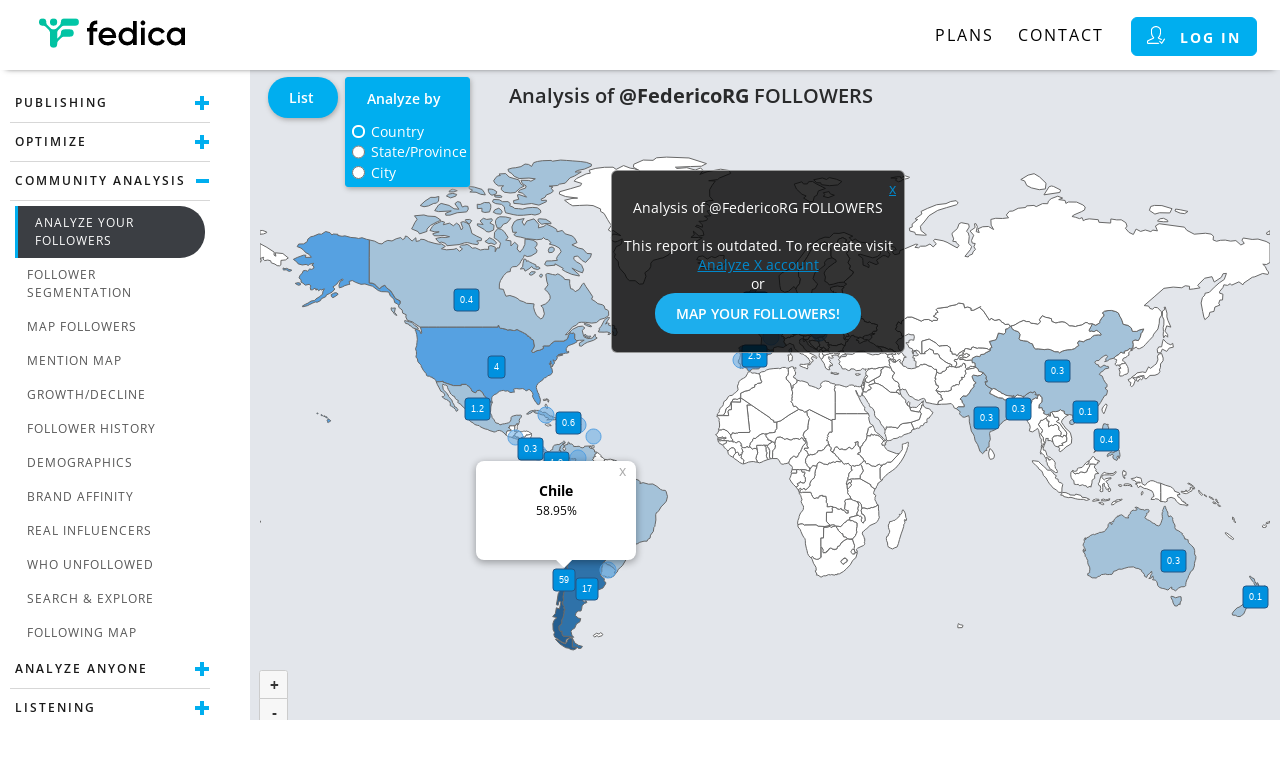

--- FILE ---
content_type: text/javascript
request_url: https://s.fedica.com/c/gtag/v1/G-VSZNYPLN7Y.js
body_size: 67858
content:

// Copyright 2012 Google Inc. All rights reserved.
(function(){

var data = {
"resource": {
  "version":"1",
  
  "macros":[{"function":"__e"},{"function":"__c","vtp_value":"google.ca"},{"function":"__c","vtp_value":0},{"vtp_signal":0,"function":"__c","vtp_value":0}],
  "tags":[{"function":"__gct","vtp_trackingId":"G-VSZNYPLN7Y","vtp_sessionDuration":0,"tag_id":1},{"function":"__ccd_conversion_marking","original_activity_id":2,"vtp_conversionRules":["list",["map","matchingRules","{\"type\":5,\"args\":[{\"stringValue\":\"purchase\"},{\"contextValue\":{\"namespaceType\":1,\"keyParts\":[\"eventName\"]}}]}"]],"tag_id":4},{"function":"__ccd_em_download","original_activity_id":3,"vtp_includeParams":true,"tag_id":5},{"function":"__ccd_em_outbound_click","priority":0,"original_activity_id":4,"vtp_includeParams":true,"tag_id":6},{"function":"__ccd_em_page_view","original_activity_id":5,"vtp_historyEvents":true,"vtp_includeParams":true,"tag_id":7},{"function":"__ccd_em_scroll","original_activity_id":6,"vtp_includeParams":true,"tag_id":8},{"function":"__ccd_em_site_search","original_activity_id":7,"vtp_searchQueryParams":"q,s,search,query,keyword","vtp_includeParams":true,"tag_id":9},{"function":"__ccd_em_video","original_activity_id":8,"vtp_includeParams":true,"tag_id":10},{"function":"__ccd_ga_regscope","original_activity_id":9,"vtp_settingsTable":["list",["map","redactFieldGroup","DEVICE_AND_GEO","disallowAllRegions",false,"disallowedRegions",""],["map","redactFieldGroup","GOOGLE_SIGNALS","disallowAllRegions",true,"disallowedRegions",""]],"tag_id":11},{"function":"__set_product_settings","original_activity_id":10,"vtp_foreignTldMacroResult":["macro",1],"vtp_isChinaVipRegionMacroResult":["macro",2],"tag_id":12},{"function":"__ogt_google_signals","original_activity_id":11,"vtp_googleSignals":"DISABLED","vtp_serverMacroResult":["macro",3],"tag_id":13}],
  "predicates":[{"function":"_eq","arg0":["macro",0],"arg1":"gtm.js"},{"function":"_eq","arg0":["macro",0],"arg1":"gtm.init"}],
  "rules":[[["if",0],["add",0]],[["if",1],["add",1,2,3,4,5,6,7,8,9,10]]]
},
"runtime":[[50,"__ccd_em_outbound_click",[46,"a"],[50,"i",[46,"o"],[22,[28,[15,"o"]],[46,[36,[44]]]],[41,"p"],[3,"p",""],[22,[1,[15,"o"],[17,[15,"o"],"href"]],[46,[53,[41,"q"],[3,"q",[2,[17,[15,"o"],"href"],"indexOf",[7,"#"]]],[3,"p",[39,[23,[15,"q"],0],[17,[15,"o"],"href"],[2,[17,[15,"o"],"href"],"substring",[7,0,[15,"q"]]]]]]]],[36,[15,"p"]]],[50,"j",[46,"o"],[22,[28,[15,"o"]],[46,[36,[44]]]],[41,"p"],[3,"p",[17,[15,"o"],"hostname"]],[52,"q",[2,[15,"p"],"match",[7,"^www\\d*\\."]]],[22,[1,[15,"q"],[16,[15,"q"],0]],[46,[3,"p",[2,[15,"p"],"substring",[7,[17,[16,[15,"q"],0],"length"]]]]]],[36,[15,"p"]]],[50,"k",[46,"o"],[22,[28,[15,"o"]],[46,[36,false]]],[52,"p",[2,[17,[15,"o"],"hostname"],"toLowerCase",[7]]],[41,"q"],[3,"q",[2,["j",["f",["e"]]],"toLowerCase",[7]]],[41,"r"],[3,"r",[37,[17,[15,"p"],"length"],[17,[15,"q"],"length"]]],[22,[1,[18,[15,"r"],0],[29,[2,[15,"q"],"charAt",[7,0]],"."]],[46,[32,[15,"r"],[3,"r",[37,[15,"r"],1]]],[3,"q",[0,".",[15,"q"]]]]],[22,[1,[19,[15,"r"],0],[12,[2,[15,"p"],"indexOf",[7,[15,"q"],[15,"r"]]],[15,"r"]]],[46,[36,false]]],[36,true]],[52,"b",["require","internal.addDataLayerEventListener"]],[52,"c",["require","internal.enableAutoEventOnLinkClick"]],[52,"d",["require","internal.getRemoteConfigParameter"]],[52,"e",["require","getUrl"]],[52,"f",["require","parseUrl"]],[52,"g",["require","internal.sendGtagEvent"]],[52,"h",["require","getContainerVersion"]],[52,"l",[30,[17,[15,"a"],"instanceDestinationId"],[17,["h"],"containerId"]]],[52,"m",["d",[15,"l"],"cross_domain_conditions"]],[52,"n",["c",[8,"affiliateDomains",[15,"m"],"checkValidation",true,"waitForTags",true]]],[22,[28,[15,"n"]],[46,[2,[15,"a"],"gtmOnFailure",[7]],[36]]],["b","gtm.linkClick",[51,"",[7,"o","p"],[52,"q",["f",[16,[15,"o"],"gtm.elementUrl"]]],[22,["k",[15,"q"]],[46,[53,[52,"r",[39,[28,[28,[17,[15,"a"],"includeParams"]]],[8,"link_id",[16,[15,"o"],"gtm.elementId"],"link_classes",[16,[15,"o"],"gtm.elementClasses"],"link_url",["i",[15,"q"]],"link_domain",["j",[15,"q"]],"outbound",true],[8]]],[43,[15,"r"],"event_callback",[15,"p"]],["g",[15,"l"],"click",[15,"r"]]]],[46,["p"]]]],[15,"n"]],[2,[15,"a"],"gtmOnSuccess",[7]]],[50,"__ccd_em_site_search",[46,"a"],[50,"e",[46,"i"],[52,"j",[2,[30,[15,"i"],""],"split",[7,","]]],[53,[41,"k"],[3,"k",0],[63,[7,"k"],[23,[15,"k"],[17,[15,"j"],"length"]],[33,[15,"k"],[3,"k",[0,[15,"k"],1]]],[46,[53,[52,"l",["b",[2,[16,[15,"j"],[15,"k"]],"trim",[7]]]],[22,[21,[15,"l"],[44]],[46,[36,[15,"l"]]]]]]]]],[50,"f",[46,"i","j"],[52,"k",[8,"search_term",[15,"i"]]],[52,"l",[2,[30,[15,"j"],""],"split",[7,","]]],[53,[41,"m"],[3,"m",0],[63,[7,"m"],[23,[15,"m"],[17,[15,"l"],"length"]],[33,[15,"m"],[3,"m",[0,[15,"m"],1]]],[46,[53,[52,"n",[2,[16,[15,"l"],[15,"m"]],"trim",[7]]],[52,"o",["b",[15,"n"]]],[22,[21,[15,"o"],[44]],[46,[43,[15,"k"],[0,"q_",[15,"n"]],[15,"o"]]]]]]]],[36,[15,"k"]]],[52,"b",["require","getQueryParameters"]],[52,"c",["require","internal.sendGtagEvent"]],[52,"d",["require","getContainerVersion"]],[52,"g",["e",[17,[15,"a"],"searchQueryParams"]]],[52,"h",[30,[17,[15,"a"],"instanceDestinationId"],[17,["d"],"containerId"]]],[22,[15,"g"],[46,[53,[52,"i",[39,[28,[28,[17,[15,"a"],"includeParams"]]],["f",[15,"g"],[17,[15,"a"],"additionalQueryParams"]],[8]]],["c",[15,"h"],"view_search_results",[15,"i"],true]]]],[2,[15,"a"],"gtmOnSuccess",[7]]],[50,"__ccd_em_download",[46,"a"],[50,"h",[46,"n"],[36,[1,[15,"n"],[21,[2,[2,[15,"n"],"toLowerCase",[7]],"match",[7,[15,"g"]]],[45]]]]],[50,"i",[46,"n"],[52,"o",[2,[17,[15,"n"],"pathname"],"split",[7,"."]]],[52,"p",[39,[18,[17,[15,"o"],"length"],1],[16,[15,"o"],[37,[17,[15,"o"],"length"],1]],""]],[36,[16,[2,[15,"p"],"split",[7,"/"]],0]]],[50,"j",[46,"n"],[36,[39,[12,[2,[17,[15,"n"],"pathname"],"substring",[7,0,1]],"/"],[17,[15,"n"],"pathname"],[0,"/",[17,[15,"n"],"pathname"]]]]],[50,"k",[46,"n"],[41,"o"],[3,"o",""],[22,[1,[15,"n"],[17,[15,"n"],"href"]],[46,[53,[41,"p"],[3,"p",[2,[17,[15,"n"],"href"],"indexOf",[7,"#"]]],[3,"o",[39,[23,[15,"p"],0],[17,[15,"n"],"href"],[2,[17,[15,"n"],"href"],"substring",[7,0,[15,"p"]]]]]]]],[36,[15,"o"]]],[52,"b",["require","internal.addDataLayerEventListener"]],[52,"c",["require","internal.enableAutoEventOnLinkClick"]],[52,"d",["require","internal.sendGtagEvent"]],[52,"e",["require","parseUrl"]],[52,"f",["require","getContainerVersion"]],[52,"g",[0,"pdf|xlsx?|docx?|txt|rtf|csv|exe|key|pp(s|t|tx)|7z|pkg|rar|gz|zip|avi|","mov|mp4|mpe?g|wmv|midi?|mp3|wav|wma"]],[52,"l",["c",[8,"checkValidation",true]]],[22,[28,[15,"l"]],[46,[2,[15,"a"],"gtmOnFailure",[7]],[36]]],[52,"m",[30,[17,[15,"a"],"instanceDestinationId"],[17,["f"],"containerId"]]],["b","gtm.linkClick",[51,"",[7,"n","o"],["o"],[52,"p",[16,[15,"n"],"gtm.elementUrl"]],[52,"q",["e",[15,"p"]]],[22,[28,[15,"q"]],[46,[36]]],[52,"r",["i",[15,"q"]]],[22,["h",[15,"r"]],[46,[53,[52,"s",[39,[28,[28,[17,[15,"a"],"includeParams"]]],[8,"link_id",[16,[15,"n"],"gtm.elementId"],"link_url",["k",[15,"q"]],"link_text",[16,[15,"n"],"gtm.elementText"],"file_name",["j",[15,"q"]],"file_extension",[15,"r"]],[8]]],["d",[15,"m"],"file_download",[15,"s"]]]]]],[15,"l"]],[2,[15,"a"],"gtmOnSuccess",[7]]],[50,"__ccd_conversion_marking",[46,"a"],[50,"h",[46,"i"],[52,"j",[2,[15,"e"],"parse",[7,[15,"i"]]]],[22,[30,[30,[28,[15,"j"]],[28,[16,[15,"j"],"args"]]],[21,[17,[16,[15,"j"],"args"],"length"],2]],[46,[36]]],[52,"k",[16,[16,[16,[15,"j"],"args"],1],"contextValue"]],[22,[30,[30,[30,[28,[15,"k"]],[21,[16,[15,"k"],"namespaceType"],1]],[21,[17,[16,[15,"k"],"keyParts"],"length"],1]],[21,[16,[16,[15,"k"],"keyParts"],0],"eventName"]],[46,[36,[44]]]],[52,"l",[16,[16,[15,"j"],"args"],0]],[36,[1,[15,"l"],[16,[15,"l"],"stringValue"]]]],[22,[30,[28,[17,[15,"a"],"conversionRules"]],[20,[17,[17,[15,"a"],"conversionRules"],"length"],0]],[46,[2,[15,"a"],"gtmOnSuccess",[7]]]],[52,"b",["require","internal.setProductSettingsParameter"]],[52,"c",["require","internal.getProductSettingsParameter"]],[52,"d",["require","getContainerVersion"]],[52,"e",["require","JSON"]],[52,"f",[30,[17,[15,"a"],"instanceDestinationId"],[17,["d"],"containerId"]]],[52,"g",[30,["c",[15,"f"],"event_settings"],[8]]],[53,[41,"i"],[3,"i",0],[63,[7,"i"],[23,[15,"i"],[17,[17,[15,"a"],"conversionRules"],"length"]],[33,[15,"i"],[3,"i",[0,[15,"i"],1]]],[46,[53,[52,"j",["h",[16,[16,[17,[15,"a"],"conversionRules"],[15,"i"]],"matchingRules"]]],[22,[28,[15,"j"]],[46,[6]]],[41,"k"],[3,"k",[16,[15,"g"],[15,"j"]]],[22,[28,[15,"k"]],[46,[3,"k",[8]],[43,[15,"g"],[15,"j"],[15,"k"]]]],[43,[15,"k"],"conversion",true]]]]],["b",[15,"f"],"event_settings",[15,"g"]],[2,[15,"a"],"gtmOnSuccess",[7]]],[50,"__ccd_em_scroll",[46,"a"],[52,"b",["require","internal.addDataLayerEventListener"]],[52,"c",["require","internal.enableAutoEventOnScroll"]],[52,"d",["require","internal.sendGtagEvent"]],[52,"e",["require","getContainerVersion"]],[52,"f",["c",[8,"verticalThresholdUnits","PERCENT","verticalThresholds",90]]],[22,[28,[15,"f"]],[46,[2,[15,"a"],"gtmOnFailure",[7]],[36]]],[52,"g",[30,[17,[15,"a"],"instanceDestinationId"],[17,["e"],"containerId"]]],["b","gtm.scrollDepth",[51,"",[7,"h","i"],["i"],[52,"j",[39,[28,[28,[17,[15,"a"],"includeParams"]]],[8,"percent_scrolled",[16,[15,"h"],"gtm.scrollThreshold"]],[8]]],["d",[15,"g"],"scroll",[15,"j"]]],[15,"f"]],[2,[15,"a"],"gtmOnSuccess",[7]]],[50,"__ccd_ga_regscope",[46,"a"],[50,"k",[46,"m"],[22,[30,[28,[15,"i"]],[21,[17,[15,"i"],"length"],2]],[46,[36,false]]],[52,"n",["l",[15,"m"]]],[53,[41,"o"],[3,"o",0],[63,[7,"o"],[23,[15,"o"],[17,[15,"n"],"length"]],[33,[15,"o"],[3,"o",[0,[15,"o"],1]]],[46,[53,[52,"p",[16,[15,"n"],[15,"o"]]],[52,"q",[17,[15,"p"],"countryCode"]],[52,"r",[17,[15,"p"],"regionCode"]],[52,"s",[20,[15,"q"],[15,"i"]]],[52,"t",[30,[28,[15,"r"]],[20,[15,"r"],[15,"j"]]]],[22,[1,[15,"s"],[15,"t"]],[46,[36,true]]]]]]],[36,false]],[50,"l",[46,"m"],[52,"n",[7]],[22,[28,[15,"m"]],[46,[36,[15,"n"]]]],[52,"o",[2,[15,"m"],"split",[7,","]]],[53,[41,"p"],[3,"p",0],[63,[7,"p"],[23,[15,"p"],[17,[15,"o"],"length"]],[33,[15,"p"],[3,"p",[0,[15,"p"],1]]],[46,[53,[52,"q",[2,[16,[15,"o"],[15,"p"]],"trim",[7]]],[22,[28,[15,"q"]],[46,[6]]],[52,"r",[2,[15,"q"],"split",[7,"-"]]],[52,"s",[16,[15,"r"],0]],[52,"t",[39,[20,[17,[15,"r"],"length"],2],[15,"q"],[44]]],[22,[30,[28,[15,"s"]],[21,[17,[15,"s"],"length"],2]],[46,[6]]],[22,[1,[21,[15,"t"],[44]],[30,[23,[17,[15,"t"],"length"],4],[18,[17,[15,"t"],"length"],6]]],[46,[6]]],[2,[15,"n"],"push",[7,[8,"countryCode",[15,"s"],"regionCode",[15,"t"]]]]]]]],[36,[15,"n"]]],[52,"b",["require","getContainerVersion"]],[52,"c",["require","internal.setRemoteConfigParameter"]],[52,"d",["require","internal.getCountryCode"]],[52,"e",["require","internal.getRegionCode"]],[22,[28,[17,[15,"a"],"settingsTable"]],[46,[2,[15,"a"],"gtmOnSuccess",[7]],[36]]],[41,"f"],[52,"g",[8,"GOOGLE_SIGNALS",[7,[8,"name","allow_google_signals","value",false]],"DEVICE_AND_GEO",[7,[8,"name","geo_granularity","value",true],[8,"name","redact_device_info","value",true]]]],[52,"h",[30,[17,[15,"a"],"instanceDestinationId"],[17,["b"],"containerId"]]],[52,"i",["d"]],[52,"j",["e"]],[53,[41,"m"],[3,"m",0],[63,[7,"m"],[23,[15,"m"],[17,[17,[15,"a"],"settingsTable"],"length"]],[33,[15,"m"],[3,"m",[0,[15,"m"],1]]],[46,[53,[52,"n",[16,[17,[15,"a"],"settingsTable"],[15,"m"]]],[22,[30,[17,[15,"n"],"disallowAllRegions"],["k",[17,[15,"n"],"disallowedRegions"]]],[46,[53,[52,"o",[16,[15,"g"],[17,[15,"n"],"redactFieldGroup"]]],[22,[28,[15,"o"]],[46,[6]]],[53,[41,"p"],[3,"p",0],[63,[7,"p"],[23,[15,"p"],[17,[15,"o"],"length"]],[33,[15,"p"],[3,"p",[0,[15,"p"],1]]],[46,[53,[52,"q",[16,[15,"o"],[15,"p"]]],["c",[15,"h"],[17,[15,"q"],"name"],[17,[15,"q"],"value"]]]]]]]]]]]]],[2,[15,"a"],"gtmOnSuccess",[7]]],[50,"__ccd_em_page_view",[46,"a"],[22,[28,[17,[15,"a"],"historyEvents"]],[46,[2,[15,"a"],"gtmOnSuccess",[7]],[36]]],[52,"b",["require","internal.addDataLayerEventListener"]],[52,"c",["require","internal.enableAutoEventOnHistoryChange"]],[52,"d",["require","internal.sendGtagEvent"]],[52,"e",["require","getContainerVersion"]],[52,"f",["require","internal.setRemoteConfigParameter"]],[52,"g",["c",[8,"interval",1000]]],[22,[28,[15,"g"]],[46,[2,[15,"a"],"gtmOnFailure",[7]],[36]]],[52,"h",[30,[17,[15,"a"],"instanceDestinationId"],[17,["e"],"containerId"]]],["b","gtm.historyChange-v2",[51,"",[7,"i","j"],["j"],[52,"k",[16,[15,"i"],"gtm.oldUrl"]],[22,[20,[16,[15,"i"],"gtm.newUrl"],[15,"k"]],[46,[36]]],[52,"l",[16,[15,"i"],"gtm.historyChangeSource"]],[22,[1,[1,[21,[15,"l"],"pushState"],[21,[15,"l"],"popstate"]],[21,[15,"l"],"replaceState"]],[46,[36]]],[52,"m",[39,[28,[28,[17,[15,"a"],"includeParams"]]],[8,"page_location",[16,[15,"i"],"gtm.newUrl"],"page_referrer",[15,"k"]],[8]]],["d",[15,"h"],"page_view",[15,"m"]],["f",[15,"h"],"page_referrer",[15,"k"]]],[15,"g"]],[2,[15,"a"],"gtmOnSuccess",[7]]],[50,"__set_product_settings",[46,"a"],[52,"b",["require","internal.setProductSettingsParameter"]],[52,"c",["require","getContainerVersion"]],[52,"d",[30,[17,[15,"a"],"instanceDestinationId"],[17,["c"],"containerId"]]],["b",[15,"d"],"google_tld",[17,[15,"a"],"foreignTldMacroResult"]],["b",[15,"d"],"ga_restrict_domain",[20,[17,[15,"a"],"isChinaVipRegionMacroResult"],1]],[2,[15,"a"],"gtmOnSuccess",[7]]],[50,"__ccd_em_video",[46,"a"],[52,"b",["require","internal.addDataLayerEventListener"]],[52,"c",["require","internal.enableAutoEventOnYouTubeActivity"]],[52,"d",["require","internal.sendGtagEvent"]],[52,"e",["require","getContainerVersion"]],[52,"f",["c",[8,"captureComplete",true,"captureStart",true,"progressThresholdsPercent",[7,10,25,50,75]]]],[22,[28,[15,"f"]],[46,[2,[15,"a"],"gtmOnFailure",[7]],[36]]],[52,"g",[30,[17,[15,"a"],"instanceDestinationId"],[17,["e"],"containerId"]]],["b","gtm.video",[51,"",[7,"h","i"],["i"],[52,"j",[16,[15,"h"],"gtm.videoStatus"]],[41,"k"],[22,[20,[15,"j"],"start"],[46,[3,"k","video_start"]],[46,[22,[20,[15,"j"],"progress"],[46,[3,"k","video_progress"]],[46,[22,[20,[15,"j"],"complete"],[46,[3,"k","video_complete"]]]]]]],[52,"l",[39,[28,[28,[17,[15,"a"],"includeParams"]]],[8,"video_current_time",[16,[15,"h"],"gtm.videoCurrentTime"],"video_duration",[16,[15,"h"],"gtm.videoDuration"],"video_percent",[16,[15,"h"],"gtm.videoPercent"],"video_provider",[16,[15,"h"],"gtm.videoProvider"],"video_title",[16,[15,"h"],"gtm.videoTitle"],"video_url",[16,[15,"h"],"gtm.videoUrl"],"visible",[16,[15,"h"],"gtm.videoVisible"]],[8]]],[22,[21,[15,"k"],[44]],[46,["d",[15,"g"],[15,"k"],[15,"l"]]]]],[15,"f"]],[2,[15,"a"],"gtmOnSuccess",[7]]],[50,"__ogt_google_signals",[46,"a"],[52,"b",["require","internal.setProductSettingsParameter"]],[52,"c",["require","getContainerVersion"]],[52,"d",[13,[41,"$0"],[3,"$0",["require","internal.getFlags"]],["$0"]]],[52,"e",[30,[17,[15,"a"],"instanceDestinationId"],[17,["c"],"containerId"]]],["b",[15,"e"],"google_signals",[20,[17,[15,"a"],"serverMacroResult"],1]],[22,[17,[15,"d"],"enableGa4OnoRemarketing"],[46,["b",[15,"e"],"google_ono",[20,[17,[15,"a"],"serverMacroResult"],2]]]],[2,[15,"a"],"gtmOnSuccess",[7]]]]
,"permissions":{"__ccd_em_outbound_click":{"get_url":{"urlParts":"any","queriesAllowed":"any"},"listen_data_layer":{"accessType":"specific","allowedEvents":["gtm.linkClick"]},"process_dom_events":{"targets":[{"targetType":"document","eventName":"click"},{"targetType":"document","eventName":"auxclick"}]},"read_container_data":{}},"__ccd_em_site_search":{"get_url":{"urlParts":"any","queriesAllowed":"any"},"read_container_data":{}},"__ccd_em_download":{"listen_data_layer":{"accessType":"specific","allowedEvents":["gtm.linkClick"]},"process_dom_events":{"targets":[{"targetType":"document","eventName":"click"},{"targetType":"document","eventName":"auxclick"}]},"read_container_data":{}},"__ccd_conversion_marking":{"read_container_data":{}},"__ccd_em_scroll":{"listen_data_layer":{"accessType":"specific","allowedEvents":["gtm.scrollDepth"]},"process_dom_events":{"targets":[{"targetType":"window","eventName":"resize"},{"targetType":"window","eventName":"scroll"}]},"read_container_data":{}},"__ccd_ga_regscope":{"read_container_data":{}},"__ccd_em_page_view":{"listen_data_layer":{"accessType":"specific","allowedEvents":["gtm.historyChange-v2"]},"process_dom_events":{"targets":[{"targetType":"window","eventName":"pushstate"},{"targetType":"window","eventName":"popstate"}]},"read_container_data":{}},"__set_product_settings":{"read_container_data":{}},"__ccd_em_video":{"listen_data_layer":{"accessType":"specific","allowedEvents":["gtm.video"]},"process_dom_events":{"targets":[{"targetType":"element","eventName":"onStateChange"},{"targetType":"element","eventName":"onPlaybackRateChange"}]},"read_container_data":{}},"__ogt_google_signals":{"read_container_data":{}}}

,"security_groups":{
"google":["__ccd_em_outbound_click","__ccd_em_site_search","__ccd_em_download","__ccd_conversion_marking","__ccd_em_scroll","__ccd_ga_regscope","__ccd_em_page_view","__set_product_settings","__ccd_em_video","__ogt_google_signals"]}

};


/*

 Copyright The Closure Library Authors.
 SPDX-License-Identifier: Apache-2.0
*/
var l,aa=function(a){var b=0;return function(){return b<a.length?{done:!1,value:a[b++]}:{done:!0}}},ca=function(a){return a.raw=a},da=function(a){var b="undefined"!=typeof Symbol&&Symbol.iterator&&a[Symbol.iterator];return b?b.call(a):{next:aa(a)}},ea="function"==typeof Object.create?Object.create:function(a){var b=function(){};b.prototype=a;return new b},fa;
if("function"==typeof Object.setPrototypeOf)fa=Object.setPrototypeOf;else{var ha;a:{var ia={a:!0},ja={};try{ja.__proto__=ia;ha=ja.a;break a}catch(a){}ha=!1}fa=ha?function(a,b){a.__proto__=b;if(a.__proto__!==b)throw new TypeError(a+" is not extensible");return a}:null}
var ka=fa,la=function(a,b){a.prototype=ea(b.prototype);a.prototype.constructor=a;if(ka)ka(a,b);else for(var c in b)if("prototype"!=c)if(Object.defineProperties){var d=Object.getOwnPropertyDescriptor(b,c);d&&Object.defineProperty(a,c,d)}else a[c]=b[c];a.Yk=b.prototype},ma=this||self,na=function(a){return a};var oa=function(a,b){this.g=a;this.o=b};var pa=function(a){return"number"===typeof a&&0<=a&&isFinite(a)&&0===a%1||"string"===typeof a&&"-"!==a[0]&&a===""+parseInt(a,10)},ra=function(){this.C={};this.s=!1;this.I={}},sa=function(a,b){var c=[],d;for(d in a.C)if(a.C.hasOwnProperty(d))switch(d=d.substr(5),b){case 1:c.push(d);break;case 2:c.push(a.get(d));break;case 3:c.push([d,a.get(d)])}return c};ra.prototype.get=function(a){return this.C["dust."+a]};ra.prototype.set=function(a,b){this.s||(a="dust."+a,this.I.hasOwnProperty(a)||(this.C[a]=b))};
ra.prototype.has=function(a){return this.C.hasOwnProperty("dust."+a)};var ta=function(a,b){b="dust."+b;a.s||a.I.hasOwnProperty(b)||delete a.C[b]};ra.prototype.Ib=function(){this.s=!0};var ua=function(a){this.o=new ra;this.g=[];this.s=!1;a=a||[];for(var b in a)a.hasOwnProperty(b)&&(pa(b)?this.g[Number(b)]=a[Number(b)]:this.o.set(b,a[b]))};l=ua.prototype;l.toString=function(a){if(a&&0<=a.indexOf(this))return"";for(var b=[],c=0;c<this.g.length;c++){var d=this.g[c];null===d||void 0===d?b.push(""):d instanceof ua?(a=a||[],a.push(this),b.push(d.toString(a)),a.pop()):b.push(d.toString())}return b.join(",")};
l.set=function(a,b){if(!this.s)if("length"===a){if(!pa(b))throw Error("RangeError: Length property must be a valid integer.");this.g.length=Number(b)}else pa(a)?this.g[Number(a)]=b:this.o.set(a,b)};l.get=function(a){return"length"===a?this.length():pa(a)?this.g[Number(a)]:this.o.get(a)};l.length=function(){return this.g.length};l.Hb=function(){for(var a=sa(this.o,1),b=0;b<this.g.length;b++)a.push(b+"");return new ua(a)};var va=function(a,b){pa(b)?delete a.g[Number(b)]:ta(a.o,b)};l=ua.prototype;
l.pop=function(){return this.g.pop()};l.push=function(a){return this.g.push.apply(this.g,Array.prototype.slice.call(arguments))};l.shift=function(){return this.g.shift()};l.splice=function(a,b,c){return new ua(this.g.splice.apply(this.g,arguments))};l.unshift=function(a){return this.g.unshift.apply(this.g,Array.prototype.slice.call(arguments))};l.has=function(a){return pa(a)&&this.g.hasOwnProperty(a)||this.o.has(a)};l.Ib=function(){this.s=!0;Object.freeze(this.g);this.o.Ib()};var wa=function(){function a(f,g){if(b[f]){if(b[f].ce+g>b[f].max)throw Error("Quota exceeded");b[f].ce+=g}}var b={},c=void 0,d=void 0,e={Xj:function(f){c=f},eh:function(){c&&a(c,1)},Zj:function(f){d=f},Jb:function(f){d&&a(d,f)},zk:function(f,g){b[f]=b[f]||{ce:0};b[f].max=g},wj:function(f){return b[f]&&b[f].ce||0},reset:function(){b={}},gj:a};e.onFnConsume=e.Xj;e.consumeFn=e.eh;e.onStorageConsume=e.Zj;e.consumeStorage=e.Jb;e.setMax=e.zk;e.getConsumed=e.wj;e.reset=e.reset;e.consume=e.gj;return e};var xa=function(a,b){this.s=a;this.O=function(c,d,e){return c.apply(d,e)};this.C=b;this.o=new ra;this.g=this.I=void 0};xa.prototype.add=function(a,b){ya(this,a,b,!1)};var ya=function(a,b,c,d){if(!a.o.s)if(a.s.Jb(("string"===typeof b?b.length:1)+("string"===typeof c?c.length:1)),d){var e=a.o;e.set(b,c);e.I["dust."+b]=!0}else a.o.set(b,c)};
xa.prototype.set=function(a,b){this.o.s||(!this.o.has(a)&&this.C&&this.C.has(a)?this.C.set(a,b):(this.s.Jb(("string"===typeof a?a.length:1)+("string"===typeof b?b.length:1)),this.o.set(a,b)))};xa.prototype.get=function(a){return this.o.has(a)?this.o.get(a):this.C?this.C.get(a):void 0};xa.prototype.has=function(a){return!!this.o.has(a)||!(!this.C||!this.C.has(a))};var za=function(a){var b=new xa(a.s,a);a.I&&(b.I=a.I);b.O=a.O;b.g=a.g;return b};var Aa=function(){},Ba=function(a){return"function"===typeof a},m=function(a){return"string"===typeof a},Da=function(a){return"number"===typeof a&&!isNaN(a)},Ea=Array.isArray,Fa=function(a,b){if(a&&Ea(a))for(var c=0;c<a.length;c++)if(a[c]&&b(a[c]))return a[c]},Ha=function(a,b){if(!Da(a)||!Da(b)||a>b)a=0,b=2147483647;return Math.floor(Math.random()*(b-a+1)+a)},Ka=function(a,b){for(var c=new Ia,d=0;d<a.length;d++)c.set(a[d],!0);for(var e=0;e<b.length;e++)if(c.get(b[e]))return!0;return!1},La=function(a,
b){for(var c in a)Object.prototype.hasOwnProperty.call(a,c)&&b(c,a[c])},Ma=function(a){return!!a&&("[object Arguments]"===Object.prototype.toString.call(a)||Object.prototype.hasOwnProperty.call(a,"callee"))},Na=function(a){return Math.round(Number(a))||0},Oa=function(a){return"false"===String(a).toLowerCase()?!1:!!a},Pa=function(a){var b=[];if(Ea(a))for(var c=0;c<a.length;c++)b.push(String(a[c]));return b},Qa=function(a){return a?a.replace(/^\s+|\s+$/g,""):""},Sa=function(){return new Date(Date.now())},
Ta=function(){return Sa().getTime()},Ia=function(){this.prefix="gtm.";this.values={}};Ia.prototype.set=function(a,b){this.values[this.prefix+a]=b};Ia.prototype.get=function(a){return this.values[this.prefix+a]};
var Ua=function(a,b,c){return a&&a.hasOwnProperty(b)?a[b]:c},Va=function(a){var b=a;return function(){if(b){var c=b;b=void 0;try{c()}catch(d){}}}},Wa=function(a,b){for(var c in b)b.hasOwnProperty(c)&&(a[c]=b[c])},Xa=function(a){for(var b in a)if(a.hasOwnProperty(b))return!0;return!1},Ya=function(a,b){for(var c=[],d=0;d<a.length;d++)c.push(a[d]),c.push.apply(c,b[a[d]]||[]);return c},Za=function(a,b){var c=z;b=b||[];for(var d=c,e=0;e<a.length-1;e++){if(!d.hasOwnProperty(a[e]))return;d=d[a[e]];if(0<=
b.indexOf(d))return}return d},$a=function(a,b){for(var c={},d=c,e=a.split("."),f=0;f<e.length-1;f++)d=d[e[f]]={};d[e[e.length-1]]=b;return c},ab=/^\w{1,9}$/,bb=function(a,b){a=a||{};b=b||",";var c=[];La(a,function(d,e){ab.test(d)&&e&&c.push(d)});return c.join(b)},cb=function(a,b){function c(){++d===b&&(e(),e=null,c.done=!0)}var d=0,e=a;c.done=!1;return c};var db=function(a,b){ra.call(this);this.O=a;this.ab=b};la(db,ra);db.prototype.toString=function(){return this.O};db.prototype.Hb=function(){return new ua(sa(this,1))};db.prototype.g=function(a,b){a.s.eh();return this.ab.apply(new eb(this,a),Array.prototype.slice.call(arguments,1))};db.prototype.o=function(a,b){try{return this.g.apply(this,Array.prototype.slice.call(arguments,0))}catch(c){}};
var gb=function(a,b){for(var c,d=0;d<b.length&&!(c=fb(a,b[d]),c instanceof oa);d++);return c},fb=function(a,b){try{var c=a.get(String(b[0]));if(!(c&&c instanceof db))throw Error("Attempting to execute non-function "+b[0]+".");return c.g.apply(c,[a].concat(b.slice(1)))}catch(e){var d=a.I;d&&d(e,b.context?{id:b[0],line:b.context.line}:null);throw e;}},eb=function(a,b){this.o=a;this.g=b},G=function(a,b){return Ea(b)?fb(a.g,b):b},H=function(a){return a.o.O};var hb=function(){ra.call(this)};la(hb,ra);hb.prototype.Hb=function(){return new ua(sa(this,1))};var ib={control:function(a,b){return new oa(a,G(this,b))},fn:function(a,b,c){var d=this.g,e=G(this,b);if(!(e instanceof ua))throw Error("Error: non-List value given for Fn argument names.");var f=Array.prototype.slice.call(arguments,2);this.g.s.Jb(a.length+f.length);return new db(a,function(){return function(g){var h=za(d);void 0===h.g&&(h.g=this.g.g);for(var k=Array.prototype.slice.call(arguments,0),n=0;n<k.length;n++)if(k[n]=G(this,k[n]),k[n]instanceof oa)return k[n];for(var p=e.get("length"),q=
0;q<p;q++)q<k.length?h.add(e.get(q),k[q]):h.add(e.get(q),void 0);h.add("arguments",new ua(k));var r=gb(h,f);if(r instanceof oa)return"return"===r.g?r.o:r}}())},list:function(a){var b=this.g.s;b.Jb(arguments.length);for(var c=new ua,d=0;d<arguments.length;d++){var e=G(this,arguments[d]);"string"===typeof e&&b.Jb(e.length?e.length-1:0);c.push(e)}return c},map:function(a){for(var b=this.g.s,c=new hb,d=0;d<arguments.length-1;d+=2){var e=G(this,arguments[d])+"",f=G(this,arguments[d+1]),g=e.length;g+="string"===
typeof f?f.length:1;b.Jb(g);c.set(e,f)}return c},undefined:function(){}};var jb=function(){this.s=wa();this.g=new xa(this.s)},kb=function(a,b,c){var d=new db(b,c);d.Ib();a.g.set(b,d)},lb=function(a,b,c){ib.hasOwnProperty(b)&&kb(a,c||b,ib[b])};jb.prototype.execute=function(a,b){var c=Array.prototype.slice.call(arguments,0);return this.o(c)};jb.prototype.o=function(a){for(var b,c=0;c<arguments.length;c++)b=fb(this.g,arguments[c]);return b};jb.prototype.C=function(a,b){var c=za(this.g);c.g=a;for(var d,e=1;e<arguments.length;e++)d=d=fb(c,arguments[e]);return d};var mb,nb=function(){if(void 0===mb){var a=null,b=ma.trustedTypes;if(b&&b.createPolicy){try{a=b.createPolicy("goog#html",{createHTML:na,createScript:na,createScriptURL:na})}catch(c){ma.console&&ma.console.error(c.message)}mb=a}else mb=a}return mb};var pb=function(a,b){this.g=b===ob?a:""};pb.prototype.toString=function(){return this.g+""};var qb=function(a){return a instanceof pb&&a.constructor===pb?a.g:"type_error:TrustedResourceUrl"},ob={},rb=function(a){var b=nb(),c=b?b.createScriptURL(a):a;return new pb(c,ob)};var sb=/^(?:(?:https?|mailto|ftp):|[^:/?#]*(?:[/?#]|$))/i;function tb(){var a=ma.navigator;if(a){var b=a.userAgent;if(b)return b}return""}function ub(a){return-1!=tb().indexOf(a)};var vb={},wb=function(a,b,c){this.g=c===vb?a:""};wb.prototype.toString=function(){return this.g.toString()};var xb=function(a){return a instanceof wb&&a.constructor===wb?a.g:"type_error:SafeHtml"},yb=function(a){var b=nb(),c=b?b.createHTML(a):a;return new wb(c,null,vb)};/*

 SPDX-License-Identifier: Apache-2.0
*/
var zb={};var Ab=function(){},Bb=function(a){this.g=a};la(Bb,Ab);Bb.prototype.toString=function(){return this.g};function Cb(a,b){var c=[new Bb(Db[0].toLowerCase(),zb)];if(0===c.length)throw Error("No prefixes are provided");var d=c.map(function(f){var g;if(f instanceof Bb)g=f.g;else throw Error("");return g}),e=b.toLowerCase();if(d.every(function(f){return 0!==e.indexOf(f)}))throw Error('Attribute "'+b+'" does not match any of the allowed prefixes.');a.setAttribute(b,"true")}
function Eb(a){if("script"===a.tagName.toLowerCase())throw Error("Use setTextContent with a SafeScript.");if("style"===a.tagName.toLowerCase())throw Error("Use setTextContent with a SafeStyleSheet.");};var z=window,I=document,Fb=navigator,Gb=I.currentScript&&I.currentScript.src,Hb=function(a,b){var c=z[a];z[a]=void 0===c?b:c;return z[a]},Ib=function(a,b){b&&(a.addEventListener?a.onload=b:a.onreadystatechange=function(){a.readyState in{loaded:1,complete:1}&&(a.onreadystatechange=null,b())})},Jb={async:1,nonce:1,onerror:1,onload:1,src:1,type:1},Kb={onload:1,src:1,width:1,height:1,style:1};function Lb(a,b,c){b&&La(b,function(d,e){d=d.toLowerCase();c.hasOwnProperty(d)||a.setAttribute(d,e)})}
var Mb=function(a,b,c,d){var e=I.createElement("script");Lb(e,d,Jb);e.type="text/javascript";e.async=!0;var f=rb(a);e.src=qb(f);var g,h,k,n=null==(k=(h=(e.ownerDocument&&e.ownerDocument.defaultView||window).document).querySelector)?void 0:k.call(h,"script[nonce]");(g=n?n.nonce||n.getAttribute("nonce")||"":"")&&e.setAttribute("nonce",g);Ib(e,b);c&&(e.onerror=c);var p=I.getElementsByTagName("script")[0]||I.body||I.head;p.parentNode.insertBefore(e,p);return e},Nb=function(){if(Gb){var a=Gb.toLowerCase();
if(0===a.indexOf("https://"))return 2;if(0===a.indexOf("http://"))return 3}return 1},Ob=function(a,b,c,d,e){var f=e,g=!1;f||(f=I.createElement("iframe"),g=!0);Lb(f,c,Kb);d&&La(d,function(k,n){f.dataset[k]=n});f.height="0";f.width="0";f.style.display="none";f.style.visibility="hidden";if(g){var h=I.body&&I.body.lastChild||I.body||I.head;h.parentNode.insertBefore(f,h)}Ib(f,b);void 0!==a&&(f.src=a);return f},Pb=function(a,b,c){var d=new Image(1,1);d.onload=function(){d.onload=null;b&&b()};d.onerror=
function(){d.onerror=null;c&&c()};d.src=a;return d},Qb=function(a,b,c,d){a.addEventListener?a.addEventListener(b,c,!!d):a.attachEvent&&a.attachEvent("on"+b,c)},Rb=function(a,b,c){a.removeEventListener?a.removeEventListener(b,c,!1):a.detachEvent&&a.detachEvent("on"+b,c)},K=function(a){z.setTimeout(a,0)},Sb=function(a,b){return a&&b&&a.attributes&&a.attributes[b]?a.attributes[b].value:null},Tb=function(a){var b=a.innerText||a.textContent||"";b&&" "!=b&&(b=b.replace(/^[\s\xa0]+|[\s\xa0]+$/g,""));b&&
(b=b.replace(/(\xa0+|\s{2,}|\n|\r\t)/g," "));return b},Ub=function(a){var b=I.createElement("div"),c=b,d=yb("A<div>"+a+"</div>");void 0!==c.tagName&&Eb(c);c.innerHTML=xb(d);b=b.lastChild;for(var e=[];b.firstChild;)e.push(b.removeChild(b.firstChild));return e},Vb=function(a,b,c){c=c||100;for(var d={},e=0;e<b.length;e++)d[b[e]]=!0;for(var f=a,g=0;f&&g<=c;g++){if(d[String(f.tagName).toLowerCase()])return f;f=f.parentElement}return null},Wb=function(a){var b;try{b=Fb.sendBeacon&&Fb.sendBeacon(a)}catch(c){}b||
Pb(a)},Xb=function(a,b){var c=a[b];c&&"string"===typeof c.animVal&&(c=c.animVal);return c},Zb=function(a){var b=I.featurePolicy;return b&&Ba(b.allowsFeature)?b.allowsFeature(a):!1};var $b=function(a,b){return G(this,a)&&G(this,b)},ac=function(a,b){return G(this,a)===G(this,b)},bc=function(a,b){return G(this,a)||G(this,b)},cc=function(a,b){a=G(this,a);b=G(this,b);return-1<String(a).indexOf(String(b))},dc=function(a,b){a=String(G(this,a));b=String(G(this,b));return a.substring(0,b.length)===b},ec=function(a,b){a=G(this,a);b=G(this,b);switch(a){case "pageLocation":var c=z.location.href;b instanceof hb&&b.get("stripProtocol")&&(c=c.replace(/^https?:\/\//,""));return c}};var gc=function(){this.g=new jb;fc(this)};gc.prototype.execute=function(a){return this.g.o(a)};var fc=function(a){lb(a.g,"map");var b=function(c,d){kb(a.g,c,d)};b("and",$b);b("contains",cc);b("equals",ac);b("or",bc);b("startsWith",dc);b("variable",ec)};var hc=function(a){if(a instanceof hc)return a;this.hb=a};hc.prototype.toString=function(){return String(this.hb)};var jc=function(a){ra.call(this);this.g=a;this.set("then",ic(this));this.set("catch",ic(this,!0));this.set("finally",ic(this,!1,!0))};la(jc,hb);var ic=function(a,b,c){b=void 0===b?!1:b;c=void 0===c?!1:c;return new db("",function(d,e){b&&(e=d,d=void 0);c&&(e=d);d instanceof db||(d=void 0);e instanceof db||(e=void 0);var f=za(this.g),g=function(k){return function(n){return c?(k.g(f),a.g):k.g(f,n)}},h=a.g.then(d&&g(d),e&&g(e));return new jc(h)})};/*
 jQuery (c) 2005, 2012 jQuery Foundation, Inc. jquery.org/license. */
var kc=/\[object (Boolean|Number|String|Function|Array|Date|RegExp)\]/,lc=function(a){if(null==a)return String(a);var b=kc.exec(Object.prototype.toString.call(Object(a)));return b?b[1].toLowerCase():"object"},mc=function(a,b){return Object.prototype.hasOwnProperty.call(Object(a),b)},nc=function(a){if(!a||"object"!=lc(a)||a.nodeType||a==a.window)return!1;try{if(a.constructor&&!mc(a,"constructor")&&!mc(a.constructor.prototype,"isPrototypeOf"))return!1}catch(c){return!1}for(var b in a);return void 0===
b||mc(a,b)},oc=function(a,b){var c=b||("array"==lc(a)?[]:{}),d;for(d in a)if(mc(a,d)){var e=a[d];"array"==lc(e)?("array"!=lc(c[d])&&(c[d]=[]),c[d]=oc(e,c[d])):nc(e)?(nc(c[d])||(c[d]={}),c[d]=oc(e,c[d])):c[d]=e}return c};var qc=function(a,b,c){var d=[],e=[],f=function(h,k){for(var n=sa(h,1),p=0;p<n.length;p++)k[n[p]]=g(h.get(n[p]))},g=function(h){var k=d.indexOf(h);if(-1<k)return e[k];if(h instanceof ua){var n=[];d.push(h);e.push(n);for(var p=h.Hb(),q=0;q<p.length();q++)n[p.get(q)]=g(h.get(p.get(q)));return n}if(h instanceof jc)return h.g;if(h instanceof hb){var r={};d.push(h);e.push(r);f(h,r);return r}if(h instanceof db){var t=function(){for(var v=Array.prototype.slice.call(arguments,0),x=0;x<v.length;x++)v[x]=pc(v[x],
b,c);var y=b?b.s:wa(),w=new xa(y);b&&(w.g=b.g);return g(h.g.apply(h,[w].concat(v)))};d.push(h);e.push(t);f(h,t);return t}var u=!1;switch(c){case 1:u=!0;break;case 2:u=!1;break;case 3:u=!1;break;default:}if(h instanceof hc&&u)return h.hb;switch(typeof h){case "boolean":case "number":case "string":case "undefined":return h;case "object":if(null===h)return null}};return g(a)},pc=function(a,
b,c){var d=[],e=[],f=function(h,k){for(var n in h)h.hasOwnProperty(n)&&k.set(n,g(h[n]))},g=function(h){var k=d.indexOf(h);if(-1<k)return e[k];if(Ea(h)||Ma(h)){var n=new ua([]);d.push(h);e.push(n);for(var p in h)h.hasOwnProperty(p)&&n.set(p,g(h[p]));return n}if(nc(h)){var q=new hb;d.push(h);e.push(q);f(h,q);return q}if("function"===typeof h){var r=new db("",function(w){for(var A=Array.prototype.slice.call(arguments,0),B=0;B<A.length;B++)A[B]=qc(G(this,A[B]),b,c);return g((0,this.g.O)(h,h,A))});d.push(h);
e.push(r);f(h,r);return r}var x=typeof h;if(null===h||"string"===x||"number"===x||"boolean"===x)return h;var y=!1;switch(c){case 1:y=
!0;break;case 2:y=!1;break;default:}if(void 0!==h&&y)return new hc(h)};return g(a)};var rc=function(a){for(var b=[],c=0;c<a.length();c++)a.has(c)&&(b[c]=a.get(c));return b},sc=function(a){if(void 0===a||Ea(a)||nc(a))return!0;switch(typeof a){case "boolean":case "number":case "string":case "function":return!0}return!1};var tc={supportedMethods:"concat every filter forEach hasOwnProperty indexOf join lastIndexOf map pop push reduce reduceRight reverse shift slice some sort splice unshift toString".split(" "),concat:function(a,b){for(var c=[],d=0;d<this.length();d++)c.push(this.get(d));for(var e=1;e<arguments.length;e++)if(arguments[e]instanceof ua)for(var f=arguments[e],g=0;g<f.length();g++)c.push(f.get(g));else c.push(arguments[e]);return new ua(c)},every:function(a,b){for(var c=this.length(),d=0;d<this.length()&&
d<c;d++)if(this.has(d)&&!b.g(a,this.get(d),d,this))return!1;return!0},filter:function(a,b){for(var c=this.length(),d=[],e=0;e<this.length()&&e<c;e++)this.has(e)&&b.g(a,this.get(e),e,this)&&d.push(this.get(e));return new ua(d)},forEach:function(a,b){for(var c=this.length(),d=0;d<this.length()&&d<c;d++)this.has(d)&&b.g(a,this.get(d),d,this)},hasOwnProperty:function(a,b){return this.has(b)},indexOf:function(a,b,c){var d=this.length(),e=void 0===c?0:Number(c);0>e&&(e=Math.max(d+e,0));for(var f=e;f<d;f++)if(this.has(f)&&
this.get(f)===b)return f;return-1},join:function(a,b){for(var c=[],d=0;d<this.length();d++)c.push(this.get(d));return c.join(b)},lastIndexOf:function(a,b,c){var d=this.length(),e=d-1;void 0!==c&&(e=0>c?d+c:Math.min(c,e));for(var f=e;0<=f;f--)if(this.has(f)&&this.get(f)===b)return f;return-1},map:function(a,b){for(var c=this.length(),d=[],e=0;e<this.length()&&e<c;e++)this.has(e)&&(d[e]=b.g(a,this.get(e),e,this));return new ua(d)},pop:function(){return this.pop()},push:function(a,b){return this.push.apply(this,
Array.prototype.slice.call(arguments,1))},reduce:function(a,b,c){var d=this.length(),e,f=0;if(void 0!==c)e=c;else{if(0===d)throw Error("TypeError: Reduce on List with no elements.");for(var g=0;g<d;g++)if(this.has(g)){e=this.get(g);f=g+1;break}if(g===d)throw Error("TypeError: Reduce on List with no elements.");}for(var h=f;h<d;h++)this.has(h)&&(e=b.g(a,e,this.get(h),h,this));return e},reduceRight:function(a,b,c){var d=this.length(),e,f=d-1;if(void 0!==c)e=c;else{if(0===d)throw Error("TypeError: ReduceRight on List with no elements.");
for(var g=1;g<=d;g++)if(this.has(d-g)){e=this.get(d-g);f=d-(g+1);break}if(g>d)throw Error("TypeError: ReduceRight on List with no elements.");}for(var h=f;0<=h;h--)this.has(h)&&(e=b.g(a,e,this.get(h),h,this));return e},reverse:function(){for(var a=rc(this),b=a.length-1,c=0;0<=b;b--,c++)a.hasOwnProperty(b)?this.set(c,a[b]):va(this,c);return this},shift:function(){return this.shift()},slice:function(a,b,c){var d=this.length();void 0===b&&(b=0);b=0>b?Math.max(d+b,0):Math.min(b,d);c=void 0===c?d:0>c?
Math.max(d+c,0):Math.min(c,d);c=Math.max(b,c);for(var e=[],f=b;f<c;f++)e.push(this.get(f));return new ua(e)},some:function(a,b){for(var c=this.length(),d=0;d<this.length()&&d<c;d++)if(this.has(d)&&b.g(a,this.get(d),d,this))return!0;return!1},sort:function(a,b){var c=rc(this);void 0===b?c.sort():c.sort(function(e,f){return Number(b.g(a,e,f))});for(var d=0;d<c.length;d++)c.hasOwnProperty(d)?this.set(d,c[d]):va(this,d);return this},splice:function(a,b,c,d){return this.splice.apply(this,Array.prototype.splice.call(arguments,
1,arguments.length-1))},toString:function(){return this.toString()},unshift:function(a,b){return this.unshift.apply(this,Array.prototype.slice.call(arguments,1))}};var uc="charAt concat indexOf lastIndexOf match replace search slice split substring toLowerCase toLocaleLowerCase toString toUpperCase toLocaleUpperCase trim".split(" "),vc=new oa("break"),wc=new oa("continue"),xc=function(a,b){return G(this,a)+G(this,b)},yc=function(a,b){return G(this,a)&&G(this,b)},zc=function(a,b,c){a=G(this,a);b=G(this,b);c=G(this,c);if(!(c instanceof ua))throw Error("Error: Non-List argument given to Apply instruction.");if(null===a||void 0===a)throw Error("TypeError: Can't read property "+
b+" of "+a+".");var d="number"===typeof a;if("boolean"===typeof a||d){if("toString"===b){if(d&&c.length()){var e=qc(c.get(0));try{return a.toString(e)}catch(q){}}return a.toString()}throw Error("TypeError: "+a+"."+b+" is not a function.");}if("string"===typeof a){if(0<=uc.indexOf(b)){var f=qc(c);return pc(a[b].apply(a,f),this.g)}throw Error("TypeError: "+b+" is not a function");}if(a instanceof ua){if(a.has(b)){var g=a.get(b);if(g instanceof db){var h=rc(c);h.unshift(this.g);return g.g.apply(g,h)}throw Error("TypeError: "+
b+" is not a function");}if(0<=tc.supportedMethods.indexOf(b)){var k=rc(c);k.unshift(this.g);return tc[b].apply(a,k)}}if(a instanceof db||a instanceof hb){if(a.has(b)){var n=a.get(b);if(n instanceof db){var p=rc(c);p.unshift(this.g);return n.g.apply(n,p)}throw Error("TypeError: "+b+" is not a function");}if("toString"===b)return a instanceof db?a.O:a.toString();if("hasOwnProperty"===b)return a.has.apply(a,rc(c))}if(a instanceof hc&&"toString"===b)return a.toString();throw Error("TypeError: Object has no '"+
b+"' property.");},Ac=function(a,b){a=G(this,a);if("string"!==typeof a)throw Error("Invalid key name given for assignment.");var c=this.g;if(!c.has(a))throw Error("Attempting to assign to undefined value "+b);var d=G(this,b);c.set(a,d);return d},Dc=function(a){var b=za(this.g),c=gb(b,Array.prototype.slice.apply(arguments));if(c instanceof oa)return c},Ec=function(){return vc},Fc=function(a){for(var b=G(this,a),c=0;c<b.length;c++){var d=G(this,b[c]);if(d instanceof oa)return d}},Gc=function(a){for(var b=
this.g,c=0;c<arguments.length-1;c+=2){var d=arguments[c];if("string"===typeof d){var e=G(this,arguments[c+1]);ya(b,d,e,!0)}}},Hc=function(){return wc},Ic=function(a,b,c){var d=new ua;b=G(this,b);for(var e=0;e<b.length;e++)d.push(b[e]);var f=[51,a,d].concat(Array.prototype.splice.call(arguments,2,arguments.length-2));this.g.add(a,G(this,f))},Jc=function(a,b){return G(this,a)/G(this,b)},Kc=function(a,b){a=G(this,a);b=G(this,b);var c=a instanceof hc,d=b instanceof hc;return c||d?c&&d?a.hb==b.hb:!1:a==
b},Lc=function(a){for(var b,c=0;c<arguments.length;c++)b=G(this,arguments[c]);return b};function Mc(a,b,c,d){for(var e=0;e<b();e++){var f=a(c(e)),g=gb(f,d);if(g instanceof oa){if("break"===g.g)break;if("return"===g.g)return g}}}function Nc(a,b,c){if("string"===typeof b)return Mc(a,function(){return b.length},function(f){return f},c);if(b instanceof hb||b instanceof ua||b instanceof db){var d=b.Hb(),e=d.length();return Mc(a,function(){return e},function(f){return d.get(f)},c)}}
var Oc=function(a,b,c){a=G(this,a);b=G(this,b);c=G(this,c);var d=this.g;return Nc(function(e){d.set(a,e);return d},b,c)},Pc=function(a,b,c){a=G(this,a);b=G(this,b);c=G(this,c);var d=this.g;return Nc(function(e){var f=za(d);ya(f,a,e,!0);return f},b,c)},Qc=function(a,b,c){a=G(this,a);b=G(this,b);c=G(this,c);var d=this.g;return Nc(function(e){var f=za(d);f.add(a,e);return f},b,c)},Sc=function(a,b,c){a=G(this,a);b=G(this,b);c=G(this,c);var d=this.g;return Rc(function(e){d.set(a,e);return d},b,c)},Tc=
function(a,b,c){a=G(this,a);b=G(this,b);c=G(this,c);var d=this.g;return Rc(function(e){var f=za(d);ya(f,a,e,!0);return f},b,c)},Uc=function(a,b,c){a=G(this,a);b=G(this,b);c=G(this,c);var d=this.g;return Rc(function(e){var f=za(d);f.add(a,e);return f},b,c)};
function Rc(a,b,c){if("string"===typeof b)return Mc(a,function(){return b.length},function(d){return b[d]},c);if(b instanceof ua)return Mc(a,function(){return b.length()},function(d){return b.get(d)},c);throw new TypeError("The value is not iterable.");}
var Vc=function(a,b,c,d){function e(p,q){for(var r=0;r<f.length();r++){var t=f.get(r);q.add(t,p.get(t))}}var f=G(this,a);if(!(f instanceof ua))throw Error("TypeError: Non-List argument given to ForLet instruction.");var g=this.g;d=G(this,d);var h=za(g);for(e(g,h);fb(h,b);){var k=gb(h,d);if(k instanceof oa){if("break"===k.g)break;if("return"===k.g)return k}var n=za(g);e(h,n);fb(n,c);h=n}},Wc=function(a){a=G(this,a);var b=this.g,c=!1;if(c&&!b.has(a))throw new ReferenceError(a+" is not defined.");return b.get(a)},Xc=function(a,b){var c;a=G(this,a);b=G(this,b);if(void 0===a||null===a)throw Error("TypeError: cannot access property of "+a+".");if(a instanceof hb||a instanceof ua||a instanceof db)c=a.get(b);else if("string"===typeof a)"length"===b?c=a.length:pa(b)&&(c=a[b]);else if(a instanceof hc)return;return c},Yc=function(a,b){return G(this,a)>G(this,
b)},Zc=function(a,b){return G(this,a)>=G(this,b)},$c=function(a,b){a=G(this,a);b=G(this,b);a instanceof hc&&(a=a.hb);b instanceof hc&&(b=b.hb);return a===b},ad=function(a,b){return!$c.call(this,a,b)},cd=function(a,b,c){var d=[];G(this,a)?d=G(this,b):c&&(d=G(this,c));var e=gb(this.g,d);if(e instanceof oa)return e},dd=function(a,b){return G(this,a)<G(this,b)},ed=function(a,b){return G(this,a)<=G(this,b)},fd=function(a,b){return G(this,a)%G(this,b)},gd=function(a,b){return G(this,a)*G(this,b)},hd=function(a){return-G(this,
a)},id=function(a){return!G(this,a)},jd=function(a,b){return!Kc.call(this,a,b)},kd=function(){return null},ld=function(a,b){return G(this,a)||G(this,b)},md=function(a,b){var c=G(this,a);G(this,b);return c},nd=function(a){return G(this,a)},od=function(a){return Array.prototype.slice.apply(arguments)},pd=function(a){return new oa("return",G(this,a))},qd=function(a,b,c){a=G(this,a);b=G(this,b);c=G(this,c);if(null===a||void 0===a)throw Error("TypeError: Can't set property "+b+" of "+a+".");(a instanceof
db||a instanceof ua||a instanceof hb)&&a.set(b,c);return c},rd=function(a,b){return G(this,a)-G(this,b)},sd=function(a,b,c){a=G(this,a);var d=G(this,b),e=G(this,c);if(!Ea(d)||!Ea(e))throw Error("Error: Malformed switch instruction.");for(var f,g=!1,h=0;h<d.length;h++)if(g||a===G(this,d[h]))if(f=G(this,e[h]),f instanceof oa){var k=f.g;if("break"===k)return;if("return"===k||"continue"===k)return f}else g=!0;if(e.length===d.length+1&&(f=G(this,e[e.length-1]),f instanceof oa&&("return"===f.g||"continue"===
f.g)))return f},td=function(a,b,c){return G(this,a)?G(this,b):G(this,c)},ud=function(a){a=G(this,a);return a instanceof db?"function":typeof a},vd=function(a){for(var b=this.g,c=0;c<arguments.length;c++){var d=arguments[c];"string"!==typeof d||b.add(d,void 0)}},wd=function(a,b,c,d){var e=G(this,d);if(G(this,c)){var f=gb(this.g,e);if(f instanceof oa){if("break"===f.g)return;if("return"===f.g)return f}}for(;G(this,a);){var g=gb(this.g,e);if(g instanceof oa){if("break"===g.g)break;if("return"===g.g)return g}G(this,
b)}},xd=function(a){return~Number(G(this,a))},Ad=function(a,b){return Number(G(this,a))<<Number(G(this,b))},Bd=function(a,b){return Number(G(this,a))>>Number(G(this,b))},Cd=function(a,b){return Number(G(this,a))>>>Number(G(this,b))},Dd=function(a,b){return Number(G(this,a))&Number(G(this,b))},Ed=function(a,b){return Number(G(this,a))^Number(G(this,b))},Fd=function(a,b){return Number(G(this,a))|Number(G(this,b))};var Hd=function(){this.g=new jb;Gd(this)};Hd.prototype.execute=function(a){return Id(this.g.o(a))};
var Jd=function(a,b,c){return Id(a.g.C(b,c))},Gd=function(a){var b=function(d,e){lb(a.g,d,String(e))};b("control",49);b("fn",51);b("list",7);b("map",8);b("undefined",44);var c=function(d,e){kb(a.g,String(d),e)};c(0,xc);c(1,yc);c(2,zc);c(3,Ac);c(53,Dc);c(4,Ec);c(5,Fc);c(52,Gc);c(6,Hc);c(9,Fc);c(50,Ic);c(10,Jc);c(12,Kc);c(13,Lc);c(47,Oc);c(54,Pc);c(55,Qc);c(63,Vc);c(64,Sc);c(65,Tc);c(66,Uc);c(15,Wc);c(16,Xc);c(17,Xc);c(18,Yc);c(19,Zc);c(20,$c);c(21,ad);c(22,cd);c(23,dd);c(24,ed);c(25,fd);c(26,gd);c(27,
hd);c(28,id);c(29,jd);c(45,kd);c(30,ld);c(32,md);c(33,md);c(34,nd);c(35,nd);c(46,od);c(36,pd);c(43,qd);c(37,rd);c(38,sd);c(39,td);c(40,ud);c(41,vd);c(42,wd);c(58,xd);c(57,Ad);c(60,Bd);c(61,Cd);c(56,Dd);c(62,Ed);c(59,Fd)};function Id(a){if(a instanceof oa||a instanceof db||a instanceof ua||a instanceof hb||a instanceof hc||null===a||void 0===a||"string"===typeof a||"number"===typeof a||"boolean"===typeof a)return a};var Kd=function(){var a=function(b){return{toString:function(){return b}}};return{Yh:a("consent"),xe:a("consent_always_fire"),$f:a("convert_case_to"),ag:a("convert_false_to"),bg:a("convert_null_to"),cg:a("convert_true_to"),dg:a("convert_undefined_to"),Jk:a("debug_mode_metadata"),Gb:a("function"),cf:a("instance_name"),Mi:a("live_only"),Ni:a("malware_disabled"),Oi:a("metadata"),Ti:a("original_activity_id"),Ok:a("original_vendor_template_id"),Nk:a("once_on_load"),Si:a("once_per_event"),Jg:a("once_per_load"),
Qk:a("priority_override"),Rk:a("respected_consent_types"),Pg:a("setup_tags"),Rg:a("tag_id"),Sg:a("teardown_tags")}}();var fe;
var ge=[],he=[],ie=[],je=[],ke=[],le={},oe,pe,qe,re=function(a,b){var c={};c["function"]="__"+a;for(var d in b)b.hasOwnProperty(d)&&(c["vtp_"+d]=b[d]);return c},se=function(a,b){var c=a["function"],d=b&&b.event;if(!c)throw Error("Error: No function name given for function call.");var e=le[c],f={},g;for(g in a)if(a.hasOwnProperty(g))if(0===g.indexOf("vtp_"))e&&d&&d.dh&&d.dh(a[g]),f[void 0!==e?g:g.substr(4)]=a[g];else if(g===Kd.xe.toString()&&a[g]){}e&&d&&d.bh&&(f.vtp_gtmCachedValues=d.bh);if(b){if(null==b.name){var h;a:{var k=b.index;if(null==k)h="";else{var n;switch(b.type){case 2:n=ge[k];break;case 1:n=je[k];break;default:h="";break a}var p=n&&n[Kd.cf];h=p?String(p):""}}b.name=h}e&&(f.vtp_gtmEntityIndex=b.index,f.vtp_gtmEntityName=b.name)}return void 0!==e?e(f):fe(c,f,b)},ue=function(a,b,c){c=c||[];var d={},e;for(e in a)a.hasOwnProperty(e)&&(d[e]=te(a[e],b,c));return d},te=function(a,
b,c){if(Ea(a)){var d;switch(a[0]){case "function_id":return a[1];case "list":d=[];for(var e=1;e<a.length;e++)d.push(te(a[e],b,c));return d;case "macro":var f=a[1];if(c[f])return;var g=ge[f];if(!g||b.Ff(g))return;c[f]=!0;var h=String(g[Kd.cf]);try{var k=ue(g,b,c);k.vtp_gtmEventId=b.id;b.priorityId&&(k.vtp_gtmPriorityId=b.priorityId);d=se(k,{event:b,index:f,type:2,name:h});qe&&(d=qe.ij(d,k))}catch(w){b.wh&&b.wh(w,Number(f),h),d=!1}c[f]=!1;return d;case "map":d={};for(var n=1;n<a.length;n+=2)d[te(a[n],
b,c)]=te(a[n+1],b,c);return d;case "template":d=[];for(var p=!1,q=1;q<a.length;q++){var r=te(a[q],b,c);pe&&(p=p||r===pe.Sd);d.push(r)}return pe&&p?pe.mj(d):d.join("");case "escape":d=te(a[1],b,c);if(pe&&Ea(a[1])&&"macro"===a[1][0]&&pe.Jj(a))return pe.fk(d);d=String(d);for(var t=2;t<a.length;t++)Ld[a[t]]&&(d=Ld[a[t]](d));return d;case "tag":var u=a[1];if(!je[u])throw Error("Unable to resolve tag reference "+u+".");return d={lh:a[2],index:u};case "zb":var v={arg0:a[2],arg1:a[3],ignore_case:a[5]};v["function"]=
a[1];var x=ve(v,b,c),y=!!a[4];return y||2!==x?y!==(1===x):null;default:throw Error("Attempting to expand unknown Value type: "+a[0]+".");}}return a},ve=function(a,b,c){try{return oe(ue(a,b,c))}catch(d){JSON.stringify(a)}return 2};var we=function(a,b,c){var d;d=Error.call(this);this.message=d.message;"stack"in d&&(this.stack=d.stack);this.o=a;this.g=c};la(we,Error);function xe(a,b){if(Ea(a)){Object.defineProperty(a,"context",{value:{line:b[0]}});for(var c=1;c<a.length;c++)xe(a[c],b[c])}};var ye=function(a,b){var c;c=Error.call(this);this.message=c.message;"stack"in c&&(this.stack=c.stack);this.$j=a;this.o=b;this.g=[]};la(ye,Error);var Ae=function(){return function(a,b){a instanceof ye||(a=new ye(a,ze));b&&a.g.push(b);throw a;}};function ze(a){if(!a.length)return a;a.push({id:"main",line:0});for(var b=a.length-1;0<b;b--)Da(a[b].id)&&a.splice(b++,1);for(var c=a.length-1;0<c;c--)a[c].line=a[c-1].line;a.splice(0,1);return a};var De=function(a){function b(r){for(var t=0;t<r.length;t++)d[r[t]]=!0}for(var c=[],d=[],e=Be(a),f=0;f<he.length;f++){var g=he[f],h=Ce(g,e);if(h){for(var k=g.add||[],n=0;n<k.length;n++)c[k[n]]=!0;b(g.block||[])}else null===h&&b(g.block||[]);}for(var p=[],q=0;q<je.length;q++)c[q]&&!d[q]&&(p[q]=!0);return p},Ce=function(a,b){for(var c=a["if"]||[],d=0;d<c.length;d++){var e=b(c[d]);if(0===e)return!1;if(2===e)return null}for(var f=
a.unless||[],g=0;g<f.length;g++){var h=b(f[g]);if(2===h)return null;if(1===h)return!1}return!0},Be=function(a){var b=[];return function(c){void 0===b[c]&&(b[c]=ve(ie[c],a));return b[c]}};var Ee={ij:function(a,b){b[Kd.$f]&&"string"===typeof a&&(a=1==b[Kd.$f]?a.toLowerCase():a.toUpperCase());b.hasOwnProperty(Kd.bg)&&null===a&&(a=b[Kd.bg]);b.hasOwnProperty(Kd.dg)&&void 0===a&&(a=b[Kd.dg]);b.hasOwnProperty(Kd.cg)&&!0===a&&(a=b[Kd.cg]);b.hasOwnProperty(Kd.ag)&&!1===a&&(a=b[Kd.ag]);return a}};var Fe=function(){this.g={}};function Ge(a,b,c,d){if(a)for(var e=0;e<a.length;e++){var f=void 0,g="A policy function denied the permission request";try{f=a[e].call(void 0,b,c,d),g+="."}catch(h){g="string"===typeof h?g+(": "+h):h instanceof Error?g+(": "+h.message):g+"."}if(!f)throw new we(c,d,g);}}function He(a,b,c){return function(){var d=arguments[0];if(d){var e=a.g[d],f=a.g.all;if(e||f){var g=c.apply(void 0,Array.prototype.slice.call(arguments,0));Ge(e,b,d,g);Ge(f,b,d,g)}}}};var Le=function(){var a=data.permissions||{},b=Ie.J,c=this;this.o=new Fe;this.g={};var d={},e=He(this.o,b,function(){var f=arguments[0];return f&&d[f]?d[f].apply(void 0,Array.prototype.slice.call(arguments,0)):{}});La(a,function(f,g){var h={};La(g,function(k,n){var p=Je(k,n);h[k]=p.assert;d[k]||(d[k]=p.U)});c.g[f]=function(k,n){var p=h[k];if(!p)throw Ke(k,{},"The requested permission "+k+" is not configured.");var q=Array.prototype.slice.call(arguments,0);p.apply(void 0,q);e.apply(void 0,q)}})},Ne=
function(a){return Me.g[a]||function(){}};function Je(a,b){var c=re(a,b);c.vtp_permissionName=a;c.vtp_createPermissionError=Ke;try{return se(c)}catch(d){return{assert:function(e){throw new we(e,{},"Permission "+e+" is unknown.");},U:function(){for(var e={},f=0;f<arguments.length;++f)e["arg"+(f+1)]=arguments[f];return e}}}}function Ke(a,b,c){return new we(a,b,c)};var Oe=!1;var Pe={};Pe.Ik=Oa('');Pe.pj=Oa('');var Qe=Oe,Re=Pe.pj,Se=Pe.Ik;var Te=function(a,b){var c=String(a);return c};
var Ye=function(a){var b={},c=0;La(a,function(e,f){if(void 0!==f)if(f=Te(f,100),Ue.hasOwnProperty(e))b[Ue[e]]=Ve(f);else if(We.hasOwnProperty(e)){var g=We[e],h=Ve(f);b.hasOwnProperty(g)||(b[g]=h)}else if("category"===e)for(var k=Ve(f).split("/",5),n=0;n<k.length;n++){var p=Xe[n],q=k[n];b.hasOwnProperty(p)||(b[p]=q)}else 10>c&&(b["k"+c]=Ve(Te(e,40)),b["v"+c]=Ve(f),c++)});var d=[];La(b,function(e,f){d.push(""+e+f)});return d.join("~")},Ve=function(a){return(""+a).replace(/~/g,function(){return"~~"})},
Ue={item_id:"id",item_name:"nm",item_brand:"br",item_category:"ca",item_category2:"c2",item_category3:"c3",item_category4:"c4",item_category5:"c5",item_variant:"va",price:"pr",quantity:"qt",coupon:"cp",item_list_name:"ln",index:"lp",item_list_id:"li",discount:"ds",affiliation:"af",promotion_id:"pi",promotion_name:"pn",creative_name:"cn",creative_slot:"cs",location_id:"lo"},We={id:"id",name:"nm",brand:"br",variant:"va",list_name:"ln",list_position:"lp",list:"ln",position:"lp",creative:"cn"},Xe=["ca",
"c2","c3","c4","c5"];var Ze=function(a){var b=[];La(a,function(c,d){null!=d&&b.push(encodeURIComponent(c)+"="+encodeURIComponent(String(d)))});return b.join("&")},$e=function(a,b,c,d){this.wa=a.wa;this.Rb=a.Rb;this.T=a.T;this.g=b;this.C=c;this.s=Ze(a.wa);this.o=Ze(a.T);this.I=this.o.length;if(d&&16384<this.I)throw Error("EVENT_TOO_LARGE");};var af=function(){this.events=[];this.g=this.wa="";this.s=0;this.o=!1};af.prototype.add=function(a){return this.C(a)?(this.events.push(a),this.wa=a.s,this.g=a.g,this.s+=a.I,this.o=a.C,!0):!1};af.prototype.C=function(a){var b=20>this.events.length&&16384>a.I+this.s,c=this.wa===a.s&&this.g===a.g&&this.o===a.C;return 0==this.events.length||b&&c};


var bf=function(a,b){La(a,function(c,d){null!=d&&b.push(encodeURIComponent(c)+"="+encodeURIComponent(d))})},cf=function(a,b){var c=[];a.s&&c.push(a.s);b&&c.push("_s="+b);bf(a.Rb,c);var d=!1;a.o&&(c.push(a.o),d=!0);var e=c.join("&"),f="",g=e.length+a.g.length+1;d&&2048<g&&(f=c.pop(),e=c.join("&"));return{Of:e,body:f}},df=function(a,b){var c=a.events;if(1==c.length)return cf(c[0],b);var d=[];a.wa&&d.push(a.wa);for(var e={},f=0;f<c.length;f++)La(c[f].Rb,function(t,u){null!=u&&(e[t]=e[t]||{},e[t][String(u)]=
e[t][String(u)]+1||1)});var g={};La(e,function(t,u){var v,x=-1,y=0;La(u,function(w,A){y+=A;var B=(w.length+t.length+2)*(A-1);B>x&&(v=w,x=B)});y==c.length&&(g[t]=v)});bf(g,d);b&&d.push("_s="+b);for(var h=d.join("&"),k=[],n={},p=0;p<c.length;n={Cd:n.Cd},p++){var q=[];n.Cd={};La(c[p].Rb,function(t){return function(u,v){g[u]!=""+v&&(t.Cd[u]=v)}}(n));c[p].o&&q.push(c[p].o);bf(n.Cd,q);k.push(q.join("&"))}var r=k.join("\r\n");return{Of:h,body:r}};var of=/^([a-z][a-z0-9]*):(!|\?)(\*|string|boolean|number|Fn|DustMap|List|OpaqueValue)$/i,pf={Fn:"function",DustMap:"Object",List:"Array"},M=function(a,b,c){for(var d=0;d<b.length;d++){var e=of.exec(b[d]);if(!e)throw Error("Internal Error in "+a);var f=e[1],g="!"===e[2],h=e[3],k=c[d];if(null==k){if(g)throw Error("Error in "+a+". Required argument "+f+" not supplied.");}else if("*"!==h){var n=typeof k;k instanceof db?n="Fn":k instanceof ua?n="List":k instanceof hb?n="DustMap":k instanceof hc&&(n="OpaqueValue");
if(n!=h)throw Error("Error in "+a+". Argument "+f+" has type "+(pf[n]||n)+", which does not match required type "+(pf[h]||h)+".");}}};function qf(a){return""+a}
function rf(a,b){var c=[];return c};var sf=function(a,b){var c=new db(a,function(){for(var d=Array.prototype.slice.call(arguments,0),e=0;e<d.length;e++)d[e]=G(this,d[e]);return b.apply(this,d)});c.Ib();return c},tf=function(a,b){var c=new hb,d;for(d in b)if(b.hasOwnProperty(d)){var e=b[d];Ba(e)?c.set(d,sf(a+"_"+d,e)):(Da(e)||m(e)||"boolean"===typeof e)&&c.set(d,e)}c.Ib();return c};var uf=function(a,b){M(H(this),["apiName:!string","message:?string"],arguments);var c={},d=new hb;return d=tf("AssertApiSubject",c)};var vf=function(a,b){M(H(this),["actual:?*","message:?string"],arguments);if(a instanceof jc)throw Error("Argument actual cannot have type Promise. Assertions on asynchronous code aren't supported.");var c={},d=new hb;return d=tf("AssertThatSubject",c)};function zf(a){return function(){for(var b=[],c=this.g,d=0;d<arguments.length;++d)b.push(qc(arguments[d],c));return pc(a.apply(null,b))}}var Bf=function(){for(var a=Math,b=Af,c={},d=0;d<b.length;d++){var e=b[d];a.hasOwnProperty(e)&&(c[e]=zf(a[e].bind(a)))}return c};var Cf=function(a){var b;return b};var Df=function(a){var b;return b};var Ef=function(a){return encodeURI(a)};var Ff=function(a){return encodeURIComponent(a)};var Gf=function(a){M(H(this),["message:?string"],arguments);};var Hf=function(a,b){M(H(this),["min:!number","max:!number"],arguments);return Ha(a,b)};var N=function(a,b,c){var d=a.g.g;if(!d)throw Error("Missing program state.");d.cj.apply(null,Array.prototype.slice.call(arguments,1))};var If=function(){N(this,"read_container_data");var a=new hb;a.set("containerId",'G-VSZNYPLN7Y');a.set("version",'1');a.set("environmentName",'');a.set("debugMode",Qe);a.set("previewMode",Se);a.set("environmentMode",Re);a.Ib();return a};var Jf={};Jf.sstECEnableData=!0;Jf.enableAdsEc=!0;Jf.sstFFConversionEnabled=!0;Jf.sstEnableAuid=!0;Jf.enableGbraidUpdate=!0;
Jf.enable1pScripts=!0;Jf.enableGlobalEventDeveloperIds=!1;Jf.enableGa4OnoRemarketing=!1;Jf.omitAuidIfWbraidPresent=!1;Jf.sstEnableDclid=!0;Jf.reconcileCampaignFields=!1;Jf.reconcileCampaignFields=!0;Jf.enableEmFormCcd=!1;
Jf.enableEmFormCcdPart2=!1;Jf.enableUrlPassthrough=!0;Jf.enableLandingPageDeduplication=!0;
Jf.enableGtagDestinationFps=!0;Jf.enableFloodlightPrerenderingBypass=!1;Jf.enableHashTempClientId=!0;Jf.enableTranslateUAParamsToClassic=!0;Jf.analyticsPrivateParamsExcluded=!1;
Jf.requireGtagUserDataTos=!0;Jf.sendBeaconEnableExperimentPercentage=Number('')||0;function Kf(){return pc(Jf)};var Lf=function(){return(new Date).getTime()};var Mf=function(a){if(null===a)return"null";if(a instanceof ua)return"array";if(a instanceof db)return"function";if(a instanceof hc){a=a.hb;if(void 0===a.constructor||void 0===a.constructor.name){var b=String(a);return b.substring(8,b.length-1)}return String(a.constructor.name)}return typeof a};var Nf=function(a){function b(c){return function(d){try{return c(d)}catch(e){(Qe||Se)&&a.call(this,e.message)}}}return{parse:b(function(c){return pc(JSON.parse(c))}),stringify:b(function(c){return JSON.stringify(qc(c))})}};var Of=function(a){return Na(qc(a,this.g))};var Pf=function(a){return Number(qc(a,this.g))};var Qf=function(a){return null===a?"null":void 0===a?"undefined":a.toString()};var Rf=function(a,b,c){var d=null,e=!1;return e?d:null};var Af="floor ceil round max min abs pow sqrt".split(" ");var Sf=function(){var a={};return{yj:function(b){return a.hasOwnProperty(b)?a[b]:void 0},Ak:function(b,c){a[b]=c},reset:function(){a={}}}},Tf=function(a,b){return function(){var c=Array.prototype.slice.call(arguments,0);c.unshift(b);return db.prototype.g.apply(a,c)}},Uf=function(a,b){M(H(this),["apiName:!string","mock:?*"],arguments);};var Vf={};
Vf.keys=function(a){return new ua};
Vf.values=function(a){return new ua};
Vf.entries=function(a){return new ua};
Vf.freeze=function(a){return a};Vf.delete=function(a,b){return!1};var Xf=function(){this.g={};this.o={};};Xf.prototype.get=function(a,b){var c=this.g.hasOwnProperty(a)?this.g[a]:void 0;return c};
Xf.prototype.add=function(a,b,c){if(this.g.hasOwnProperty(a))throw"Attempting to add a function which already exists: "+a+".";if(this.o.hasOwnProperty(a))throw"Attempting to add an API with an existing private API name: "+a+".";this.g[a]=c?void 0:Ba(b)?sf(a,b):tf(a,b)};
var Zf=function(a,b,c){if(a.o.hasOwnProperty(b))throw"Attempting to add a private function which already exists: "+b+".";if(a.g.hasOwnProperty(b))throw"Attempting to add a private function with an existing API name: "+b+".";a.o[b]=Ba(c)?sf(b,c):tf(b,c)};function Yf(a,b){var c=void 0;return c};function $f(){var a={};return a};var S={Fb:"_ee",jc:"_syn_or_mod",Sk:"_uei",Tk:"_upi",Xc:"_eu",Pk:"_pci",Gg:"_is_passthrough_cid",Fg:"_is_linker_valid",jf:"_ntg",hf:"_nge",ac:"event_callback",Id:"event_timeout",Ia:"gtag.config",Pa:"gtag.get",ya:"purchase",Yb:"refund",Ab:"begin_checkout",Vb:"add_to_cart",Wb:"remove_from_cart",gi:"view_cart",fg:"add_to_wishlist",za:"view_item",Xb:"view_promotion",Ce:"select_promotion",Be:"select_item",Bb:"view_item_list",eg:"add_payment_info",fi:"add_shipping_info",eb:"value_key",pb:"value_callback",
ba:"allow_ad_personalization_signals",Tc:"restricted_data_processing",Fc:"allow_google_signals",Ca:"cookie_expires",$b:"cookie_update",Uc:"session_duration",Nd:"session_engaged_time",Gd:"engagement_time_msec",La:"user_properties",Z:"transport_url",ia:"ads_data_redaction",Ea:"user_data",Oc:"first_party_collection",H:"ad_storage",P:"analytics_storage",ye:"region",Zf:"wait_for_update",Ba:"conversion_linker",Qa:"conversion_cookie_prefix",ma:"value",ka:"currency",Ag:"trip_type",ca:"items",qg:"passengers",
Fe:"allow_custom_scripts",Eb:"session_id",wg:"quantity",tb:"transaction_id",rb:"language",Fd:"country",Ed:"allow_enhanced_conversions",Ke:"aw_merchant_id",Ie:"aw_feed_country",Je:"aw_feed_language",He:"discount",X:"developer_id",ng:"global_developer_id_string",lg:"event_developer_id_string",Od:"delivery_postal_code",Qe:"estimated_delivery_date",Oe:"shipping",Ue:"new_customer",Le:"customer_lifetime_value",Pe:"enhanced_conversions",Ec:"page_view",ra:"linker",R:"domains",cc:"decorate_forms",kg:"enhanced_conversions_automatic_settings",
ni:"auto_detection_enabled",Se:"ga_temp_client_id",De:"user_engagement",ai:"app_remove",bi:"app_store_refund",ci:"app_store_subscription_cancel",di:"app_store_subscription_convert",ei:"app_store_subscription_renew",hi:"first_open",ii:"first_visit",ji:"in_app_purchase",ki:"session_start",li:"allow_display_features",cb:"campaign",Gc:"campaign_content",Hc:"campaign_id",Ic:"campaign_medium",Jc:"campaign_name",Kc:"campaign_source",Lc:"campaign_term",oa:"client_id",qa:"cookie_domain",Zb:"cookie_name",nb:"cookie_path",
Ra:"cookie_flags",Mc:"custom_map",Ld:"groups",pg:"non_interaction",fb:"page_location",Ve:"page_path",Sa:"page_referrer",Sc:"page_title",Da:"send_page_view",sb:"send_to",Vc:"session_engaged",Nc:"euid_logged_in_state",Wc:"session_number",Gi:"tracking_id",ub:"url_passthrough",bc:"accept_incoming",Rc:"url_position",ug:"phone_conversion_number",rg:"phone_conversion_callback",sg:"phone_conversion_css_class",vg:"phone_conversion_options",Bi:"phone_conversion_ids",Ai:"phone_conversion_country_code",Cb:"aw_remarketing",
Ge:"aw_remarketing_only",Ee:"gclid",mi:"auid",vi:"affiliation",jg:"tax",Ne:"list_name",ig:"checkout_step",hg:"checkout_option",wi:"coupon",xi:"promotions",Ka:"user_id",Ei:"retoken",Ja:"cookie_prefix",gg:"disable_merchant_reported_purchases",ui:"dc_natural_search",si:"dc_custom_params",og:"method",Fi:"search_term",ri:"content_type",zi:"optimize_id",yi:"experiments",qb:"google_signals"};
S.Kd="google_tld";S.Qd="update";S.Re="firebase_id";S.Pc="ga_restrict_domain";S.Hd="event_settings";S.Me="dynamic_event_settings";S.fc="user_data_settings";S.yg="screen_name";S.Xe="screen_resolution";S.Db="_x_19";S.ob="enhanced_client_id";S.Jd="_x_20";S.Te="internal_traffic_results";S.Pd="traffic_type";S.Md="referral_exclusion_definition";S.Qc="ignore_referrer";S.oi="content_group";S.Aa="allow_interest_groups";S.We="redact_device_info",S.mg="geo_granularity";
var ag={};S.Cg=Object.freeze((ag[S.ba]=1,ag[S.Ed]=1,ag[S.Fc]=1,ag[S.ca]=1,ag[S.qa]=1,ag[S.Ca]=1,ag[S.Ra]=1,ag[S.Zb]=1,ag[S.nb]=1,ag[S.Ja]=1,ag[S.$b]=1,ag[S.Mc]=1,ag[S.X]=1,ag[S.Me]=1,ag[S.ac]=1,ag[S.Hd]=1,ag[S.Id]=1,ag[S.Oc]=1,ag[S.Pc]=1,ag[S.qb]=1,ag[S.Kd]=1,ag[S.Ld]=1,ag[S.Te]=1,ag[S.ra]=1,ag[S.Md]=1,ag[S.Tc]=1,ag[S.Da]=1,ag[S.sb]=1,ag[S.Uc]=1,ag[S.Nd]=1,ag[S.Od]=1,ag[S.Z]=1,ag[S.Qd]=1,ag[S.fc]=1,ag[S.La]=1,ag[S.Xc]=1,ag));S.Bg=Object.freeze([S.fb,S.Sa,S.Sc,S.rb,S.yg,S.Ka,S.Re,S.oi]);var bg={};
S.Ii=Object.freeze((bg[S.ai]=1,bg[S.bi]=1,bg[S.ci]=1,bg[S.di]=1,bg[S.ei]=1,bg[S.hi]=1,bg[S.ii]=1,bg[S.ji]=1,bg[S.ki]=1,bg[S.De]=1,bg));var cg={};S.Dg=Object.freeze((cg[S.eg]=1,cg[S.fi]=1,cg[S.Vb]=1,cg[S.Wb]=1,cg[S.gi]=1,cg[S.Ab]=1,cg[S.Be]=1,cg[S.Bb]=1,cg[S.Ce]=1,cg[S.Xb]=1,cg[S.ya]=1,cg[S.Yb]=1,cg[S.za]=1,cg[S.fg]=1,cg));S.Ze=Object.freeze([S.ba,S.Fc,S.$b]);S.Qi=Object.freeze([].concat(S.Ze));S.$e=Object.freeze([S.Ca,S.Id,S.Uc,S.Nd,S.Gd]);S.Ri=Object.freeze([].concat(S.$e));
var dg={};S.ze=(dg[S.H]="1",dg[S.P]="2",dg);var fg={gh:"CA",Fh:"CA-ON"};var gg={},hg=function(a,b){gg[a]=gg[a]||[];gg[a][b]=!0},ig=function(a){for(var b=[],c=gg[a]||[],d=0;d<c.length;d++)c[d]&&(b[Math.floor(d/6)]^=1<<d%6);for(var e=0;e<b.length;e++)b[e]="ABCDEFGHIJKLMNOPQRSTUVWXYZabcdefghijklmnopqrstuvwxyz0123456789-_".charAt(b[e]||0);return b.join("")},jg=function(){for(var a=[],b=gg.GA4_EVENT||[],c=0;c<b.length;c++)b[c]&&a.push(c);return 0<a.length?a:void 0};var kg=function(a){hg("GTM",a)};var lg=new function(a,b){this.g=a;this.defaultValue=void 0===b?!1:b}(1933);var ng=function(){var a=mg,b="Df";if(a.Df&&a.hasOwnProperty(b))return a.Df;var c=new a;a.Df=c;a.hasOwnProperty(b);return c};var mg=function(){var a={};this.g=function(){var b=lg.g,c=lg.defaultValue;return null!=a[b]?a[b]:c};this.o=function(){a[lg.g]=!0}};var og=[];function pg(){var a=Hb("google_tag_data",{});a.ics||(a.ics={entries:{},set:qg,update:rg,addListener:sg,notifyListeners:tg,active:!1,usedDefault:!1,usedUpdate:!1,accessedDefault:!1,accessedAny:!1,wasSetLate:!1});return a.ics}
function qg(a,b,c,d,e,f){var g=pg();g.usedDefault||!g.accessedDefault&&!g.accessedAny||(g.wasSetLate=!0);g.active=!0;g.usedDefault=!0;if(void 0!=b){var h=g.entries,k=h[a]||{},n=k.region,p=c&&m(c)?c.toUpperCase():void 0;d=d.toUpperCase();e=e.toUpperCase();if(""===d||p===e||(p===d?n!==e:!p&&!n)){var q=!!(f&&0<f&&void 0===k.update),r={region:p,initial:"granted"===b,update:k.update,quiet:q};if(""!==d||!1!==k.initial)h[a]=r;q&&z.setTimeout(function(){h[a]===r&&r.quiet&&(r.quiet=!1,ug(a),tg(),hg("TAGGING",
2))},f)}}}function rg(a,b){var c=pg();c.usedDefault||c.usedUpdate||!c.accessedAny||(c.wasSetLate=!0);c.active=!0;c.usedUpdate=!0;if(void 0!=b){var d=vg(c,a),e=c.entries,f=e[a]=e[a]||{};f.update="granted"===b;var g=vg(c,a);f.quiet?(f.quiet=!1,ug(a)):g!==d&&ug(a)}}function sg(a,b){og.push({uf:a,tj:b})}function ug(a){for(var b=0;b<og.length;++b){var c=og[b];Ea(c.uf)&&-1!==c.uf.indexOf(a)&&(c.Bh=!0)}}
function tg(a,b){for(var c=0;c<og.length;++c){var d=og[c];if(d.Bh){d.Bh=!1;try{d.tj({consentEventId:a,consentPriorityId:b})}catch(e){}}}}function vg(a,b){var c=a.entries[b]||{};return void 0!==c.update?c.update:c.initial}
var wg=function(a){var b=pg();b.accessedAny=!0;return vg(b,a)},xg=function(a){var b=pg();b.accessedDefault=!0;return(b.entries[a]||{}).initial},yg=function(a){var b=pg();b.accessedAny=!0;return!(b.entries[a]||{}).quiet},zg=function(){if(!ng().g())return!1;var a=pg();a.accessedAny=!0;return a.active},Ag=function(){var a=pg();a.accessedDefault=!0;return a.usedDefault},Bg=function(a,b){pg().addListener(a,b)},Cg=function(a,b){pg().notifyListeners(a,b)},Dg=function(a,b){function c(){for(var e=0;e<b.length;e++)if(!yg(b[e]))return!0;
return!1}if(c()){var d=!1;Bg(b,function(e){d||c()||(d=!0,a(e))})}else a({})},Eg=function(a,b){function c(){for(var f=[],g=0;g<d.length;g++){var h=d[g];!1===wg(h)||e[h]||(f.push(h),e[h]=!0)}return f}var d=m(b)?[b]:b,e={};c().length!==d.length&&Bg(d,function(f){var g=c();0<g.length&&(f.uf=g,a(f))})};function Fg(){}function Gg(){};function Hg(a){for(var b=[],c=0;c<Ig.length;c++){var d=a(Ig[c]);b[c]=!0===d?"1":!1===d?"0":"-"}return b.join("")}
var Ig=[S.H,S.P],Jg=function(a){var b=a[S.ye];b&&kg(40);var c=a[S.Zf];c&&kg(41);for(var d=Ea(b)?b:[b],e={yc:0};e.yc<d.length;e={yc:e.yc},++e.yc)La(a,function(f){return function(g,h){if(g!==S.ye&&g!==S.Zf){var k=d[f.yc],n=fg.gh,p=fg.Fh;pg().set(g,h,k,n,p,c)}}}(e))},Kg=0,Lg=function(a,b){La(a,function(e,f){pg().update(e,f)});Cg(b.eventId,b.priorityId);var c=Ta(),d=c-Kg;Kg&&0<=d&&1E3>d&&kg(66);Kg=c},Mg=function(a){var b=wg(a);return void 0!=b?b:!0},Ng=function(){return"G1"+Hg(wg)},Og=function(a,b){Bg(a,
b)},Pg=function(a,b){Eg(a,b)},Qg=function(a,b){Dg(a,b)};var Sg=function(a){return Rg?I.querySelectorAll(a):null},Tg=function(a,b){if(!Rg)return null;if(Element.prototype.closest)try{return a.closest(b)}catch(e){return null}var c=Element.prototype.matches||Element.prototype.webkitMatchesSelector||Element.prototype.mozMatchesSelector||Element.prototype.msMatchesSelector||Element.prototype.oMatchesSelector,d=a;if(!I.documentElement.contains(d))return null;do{try{if(c.call(d,b))return d}catch(e){break}d=d.parentElement||d.parentNode}while(null!==d&&1===d.nodeType);
return null},Ug=!1;if(I.querySelectorAll)try{var Vg=I.querySelectorAll(":root");Vg&&1==Vg.length&&Vg[0]==I.documentElement&&(Ug=!0)}catch(a){}var Rg=Ug;
var Wg=function(a){return null==a?"":m(a)?Qa(String(a)):"e0"},Yg=function(a){return a.replace(Xg,"")},$g=function(a){return Zg(a.replace(/\s/g,""))},Zg=function(a){return Qa(a.replace(ah,"").toLowerCase())},ch=function(a){a=a.replace(/[\s-()/.]/g,"");"+"!==a.charAt(0)&&(a="+"+a);return bh.test(a)?a:"e0"},eh=function(a){var b=a.toLowerCase().split("@");if(2==b.length){var c=b[0];/^(gmail|googlemail)\./.test(b[1])&&(c=c.replace(/\./g,""));c=c+"@"+b[1];if(dh.test(c))return c}return"e0"},hh=function(a,
b){window.Promise||b([]);Promise.all(a.map(function(c){return c.value&&-1!==fh.indexOf(c.name)?gh(c.value).then(function(d){c.value=d}):Promise.resolve()})).then(function(){b(a)}).catch(function(){b([])})},gh=function(a){if(""===a||"e0"===a)return Promise.resolve(a);if(z.crypto&&z.crypto.subtle)try{var b=ih(a);return z.crypto.subtle.digest("SHA-256",b).then(function(c){var d=Array.from(new Uint8Array(c)).map(function(e){return String.fromCharCode(e)}).join("");return z.btoa(d).replace(/\+/g,"-").replace(/\//g,
"_").replace(/=+$/,"")}).catch(function(){return"e2"})}catch(c){return Promise.resolve("e2")}else return Promise.resolve("e1")},ih=function(a){var b;if(z.TextEncoder)b=(new z.TextEncoder("utf-8")).encode(a);else{for(var c=[],d=0;d<a.length;d++){var e=a.charCodeAt(d);128>e?c.push(e):2048>e?c.push(192|e>>6,128|e&63):55296>e||57344<=e?c.push(224|e>>12,128|e>>6&63,128|e&63):(e=65536+((e&1023)<<10|a.charCodeAt(++d)&1023),c.push(240|e>>18,128|e>>12&63,128|e>>6&63,128|e&63))}b=new Uint8Array(c)}return b},
ah=/[0-9`~!@#$%^&*()_\-+=:;<>,.?|/\\[\]]/g,dh=/^\S+@\S+\.\S+$/,bh=/^\+\d{10,15}$/,Xg=/[.~]/g,jh={},kh=(jh.email="em",jh.phone_number="pn",jh.first_name="fn",jh.last_name="ln",jh.street="sa",jh.city="ct",jh.region="rg",jh.country="co",jh.postal_code="pc",jh.error_code="ec",jh),lh=function(a,b){function c(n,p,q){var r=n[p];Ea(r)||(r=[r]);for(var t=0;t<r.length;++t){var u=Wg(r[t]);""!==u&&f.push({name:p,value:q(u),index:void 0})}}function d(n,p,q,r){var t=Wg(n[p]);""!==t&&f.push({name:p,value:q(t),index:r})}
function e(n){return function(p){kg(64);return n(p)}}var f=[];if("https:"===z.location.protocol){c(a,"email",eh);c(a,"phone_number",ch);c(a,"first_name",e($g));c(a,"last_name",e($g));var g=a.home_address||{};c(g,"street",e(Zg));c(g,"city",e(Zg));c(g,"postal_code",e(Yg));c(g,"region",e(Zg));c(g,"country",e(Yg));var h=a.address||{};Ea(h)||(h=[h]);for(var k=0;k<h.length;k++)d(h[k],"first_name",$g,k),d(h[k],"last_name",$g,k),d(h[k],"street",Zg,k),d(h[k],"city",Zg,k),d(h[k],"postal_code",Yg,k),d(h[k],
"region",Zg,k),d(h[k],"country",Yg,k);hh(f,b)}else f.push({name:"error_code",value:"e3",index:void 0}),b(f)},mh=function(a,b){lh(a,function(c){for(var d=["tv.1"],e=0,f=0;f<c.length;++f){var g=c[f].name,h=c[f].value,k=c[f].index,n=kh[g];n&&h&&(-1===fh.indexOf(g)||/^e\d+$/.test(h)||/^[0-9A-Za-z_-]{43}$/.test(h))&&(void 0!==k&&(n+=k),d.push(n+"."+h),e++)}1===c.length&&"error_code"===c[0].name&&(e=0);b(encodeURIComponent(d.join("~")),e)})},nh=function(a){if(z.Promise)try{return new Promise(function(b){mh(a,
function(c,d){b({pe:c,Xk:d})})})}catch(b){}},fh=Object.freeze(["email","phone_number","first_name","last_name","street"]);var oh={},T=z.google_tag_manager=z.google_tag_manager||{},ph=Math.random();oh.Wd="4d0";oh.aa="dataLayer";oh.$h="ChEI8Lv5kgYQ8s+6u4qR9Yy1ARIlAGDn77MMlbfrv8c1hR3Z5IujK5bq1SGhclXhM+qim5Zm1nB/UBoCDH8\x3d";var qh={__cl:!0,__ecl:!0,__ehl:!0,__evl:!0,__fal:!0,__fil:!0,__fsl:!0,__hl:!0,__jel:!0,__lcl:!0,__sdl:!0,__tl:!0,__ytl:!0},rh={__paused:!0,__tg:!0},sh;for(sh in qh)qh.hasOwnProperty(sh)&&(rh[sh]=!0);oh.Dc="s.fedica.com";var th,uh=oh.Dc+"/gtm.js";uh=oh.Dc+"/c/gtag/v1/js";th=uh;
var vh=Oa(""),wh=null,xh=null,Fh={},Gh={},Hh=function(){var a=T.sequence||1;T.sequence=a+1;return a};oh.Zh="";var Ih="";oh.Xd=Ih;var Jh=new Ia,Kh={},Lh={},Oh={name:oh.aa,set:function(a,b){oc($a(a,b),Kh);Mh()},get:function(a){return Nh(a,2)},reset:function(){Jh=new Ia;Kh={};Mh()}},Nh=function(a,b){return 2!=b?Jh.get(a):Ph(a)},Ph=function(a,b){var c=a.split(".");b=b||[];for(var d=Kh,e=0;e<c.length;e++){if(null===d)return!1;if(void 0===d)break;d=d[c[e]];if(-1!==b.indexOf(d))return}return d},Qh=function(a,b){Lh.hasOwnProperty(a)||(Jh.set(a,b),oc($a(a,b),Kh),Mh())},Rh=function(){for(var a=["gtm.allowlist","gtm.blocklist","gtm.whitelist",
"gtm.blacklist","tagTypeBlacklist"],b=0;b<a.length;b++){var c=a[b],d=Nh(c,1);if(Ea(d)||nc(d))d=oc(d);Lh[c]=d}},Mh=function(a){La(Lh,function(b,c){Jh.set(b,c);oc($a(b),Kh);oc($a(b,c),Kh);a&&delete Lh[b]})},Sh=function(a,b){var c,d=1!==(void 0===b?2:b)?Ph(a):Jh.get(a);"array"===lc(d)||"object"===lc(d)?c=oc(d):c=d;return c};var Th,Uh=!1;function Vh(){Uh=!0;Th=Th||{}}var Wh=function(a){Uh||Vh();return Th[a]};var Xh=function(a){if(I.hidden)return!0;var b=a.getBoundingClientRect();if(b.top==b.bottom||b.left==b.right||!z.getComputedStyle)return!0;var c=z.getComputedStyle(a,null);if("hidden"===c.visibility)return!0;for(var d=a,e=c;d;){if("none"===e.display)return!0;var f=e.opacity,g=e.filter;if(g){var h=g.indexOf("opacity(");0<=h&&(g=g.substring(h+8,g.indexOf(")",h)),"%"==g.charAt(g.length-1)&&(g=g.substring(0,g.length-1)),f=Math.min(g,f))}if(void 0!==f&&0>=f)return!0;(d=d.parentElement)&&(e=z.getComputedStyle(d,
null))}return!1};
var Yh=function(){var a=I.body,b=I.documentElement||a&&a.parentElement,c,d;if(I.compatMode&&"BackCompat"!==I.compatMode)c=b?b.clientHeight:0,d=b?b.clientWidth:0;else{var e=function(f,g){return f&&g?Math.min(f,g):Math.max(f,g)};kg(7);c=e(b?b.clientHeight:0,a?a.clientHeight:0);d=e(b?b.clientWidth:0,a?a.clientWidth:0)}return{width:d,height:c}},Zh=function(a){var b=Yh(),c=b.height,d=b.width,e=a.getBoundingClientRect(),f=e.bottom-e.top,g=e.right-e.left;return f&&g?(1-Math.min((Math.max(0-e.left,0)+Math.max(e.right-
d,0))/g,1))*(1-Math.min((Math.max(0-e.top,0)+Math.max(e.bottom-c,0))/f,1)):0};var $h=[],ai=!(!z.IntersectionObserver||!z.IntersectionObserverEntry),bi=function(a,b,c){for(var d=new z.IntersectionObserver(a,{threshold:c}),e=0;e<b.length;e++)d.observe(b[e]);for(var f=0;f<$h.length;f++)if(!$h[f])return $h[f]=d,f;return $h.push(d)-1},ci=function(a,b,c){function d(h,k){var n={top:0,bottom:0,right:0,left:0,width:0,height:0},p={boundingClientRect:h.getBoundingClientRect(),
intersectionRatio:k,intersectionRect:n,isIntersecting:0<k,rootBounds:n,target:h,time:Ta()};K(function(){return a(p)})}for(var e=[],f=[],g=0;g<b.length;g++)e.push(0),f.push(-1);c.sort(function(h,k){return h-k});return function(){for(var h=0;h<b.length;h++){var k=Zh(b[h]);if(k>e[h])for(;f[h]<c.length-1&&k>=c[f[h]+1];)d(b[h],k),f[h]++;else if(k<e[h])for(;0<=f[h]&&k<=c[f[h]];)d(b[h],k),f[h]--;e[h]=k}}},di=function(a,b,c){for(var d=0;d<c.length;d++)1<c[d]?c[d]=1:0>c[d]&&(c[d]=0);if(ai){var e=!1;K(function(){e||
ci(a,b,c)()});return bi(function(f){e=!0;for(var g={xc:0};g.xc<f.length;g={xc:g.xc},g.xc++)K(function(h){return function(){return a(f[h.xc])}}(g))},b,c)}return z.setInterval(ci(a,b,c),1E3)},ei=function(a){ai?0<=a&&a<$h.length&&$h[a]&&($h[a].disconnect(),$h[a]=void 0):z.clearInterval(a)};var fi=/:[0-9]+$/,gi=function(a,b,c,d){for(var e=[],f=a.split("&"),g=0;g<f.length;g++){var h=f[g].split("=");if(decodeURIComponent(h[0]).replace(/\+/g," ")===b){var k=h.slice(1).join("=");if(!c)return d?k:decodeURIComponent(k).replace(/\+/g," ");e.push(d?k:decodeURIComponent(k).replace(/\+/g," "))}}return c?e:void 0},ji=function(a,b,c,d,e){b&&(b=String(b).toLowerCase());if("protocol"===b||"port"===b)a.protocol=hi(a.protocol)||hi(z.location.protocol);"port"===b?a.port=String(Number(a.hostname?a.port:
z.location.port)||("http"===a.protocol?80:"https"===a.protocol?443:"")):"host"===b&&(a.hostname=(a.hostname||z.location.hostname).replace(fi,"").toLowerCase());return ii(a,b,c,d,e)},ii=function(a,b,c,d,e){var f,g=hi(a.protocol);b&&(b=String(b).toLowerCase());switch(b){case "url_no_fragment":f=ki(a);break;case "protocol":f=g;break;case "host":f=a.hostname.replace(fi,"").toLowerCase();if(c){var h=/^www\d*\./.exec(f);h&&h[0]&&(f=f.substr(h[0].length))}break;case "port":f=String(Number(a.port)||("http"===
g?80:"https"===g?443:""));break;case "path":a.pathname||a.hostname||hg("TAGGING",1);f="/"===a.pathname.substr(0,1)?a.pathname:"/"+a.pathname;var k=f.split("/");0<=(d||[]).indexOf(k[k.length-1])&&(k[k.length-1]="");f=k.join("/");break;case "query":f=a.search.replace("?","");e&&(f=gi(f,e,!1));break;case "extension":var n=a.pathname.split(".");f=1<n.length?n[n.length-1]:"";f=f.split("/")[0];break;case "fragment":f=a.hash.replace("#","");break;default:f=a&&a.href}return f},hi=function(a){return a?a.replace(":",
"").toLowerCase():""},ki=function(a){var b="";if(a&&a.href){var c=a.href.indexOf("#");b=0>c?a.href:a.href.substr(0,c)}return b},li=function(a){var b=I.createElement("a");a&&(b.href=a);var c=b.pathname;"/"!==c[0]&&(a||hg("TAGGING",1),c="/"+c);var d=b.hostname.replace(fi,"");return{href:b.href,protocol:b.protocol,host:b.host,hostname:d,pathname:c,search:b.search,hash:b.hash,port:b.port}},mi=function(a){function b(n){var p=n.split("=")[0];return 0>d.indexOf(p)?n:p+"=0"}function c(n){return n.split("&").map(b).filter(function(p){return void 0!==
p}).join("&")}var d="gclid dclid gbraid wbraid gclaw gcldc gclha gclgf gclgb _gl".split(" "),e=li(a),f=a.split(/[?#]/)[0],g=e.search,h=e.hash;"?"===g[0]&&(g=g.substring(1));"#"===h[0]&&(h=h.substring(1));g=c(g);h=c(h);""!==g&&(g="?"+g);""!==h&&(h="#"+h);var k=""+f+g+h;"/"===k[k.length-1]&&(k=k.substring(0,k.length-1));return k};var ni={};
var pi=function(a,b,c){if(a){var d=a.element,e={Za:a.Za,tagName:d.tagName,type:1};b&&(e.querySelector=oi(d));c&&(e.isVisible=!Xh(d));return e}},si=function(a){if(0!=a.length){var b;b=qi(a,function(c){return!ri.test(c.Za)});b=qi(b,function(c){return"INPUT"===c.element.tagName.toUpperCase()});b=qi(b,function(c){return!Xh(c.element)});return b[0]}},qi=function(a,b){if(1>=a.length)return a;var c=a.filter(b);return 0==c.length?a:c},oi=function(a){var b;if(a===I.body)b="body";else{var c;if(a.id)c="#"+a.id;
else{var d;if(a.parentElement){var e;a:{var f=a.parentElement;if(f){for(var g=0;g<f.childElementCount;g++)if(f.children[g]===a){e=g+1;break a}e=-1}else e=1}d=oi(a.parentElement)+">:nth-child("+e+")"}else d="";c=d}b=c}return b},ti=!0,ui=!1;ni.Wh="true";
var vi=new RegExp(/[A-Z0-9._%+-]+@[A-Z0-9.-]+\.[A-Z]{2,}/i),wi=new RegExp(/@(gmail|googlemail)\./i),ri=new RegExp(/support|noreply/i),xi="SCRIPT STYLE IMG SVG PATH BR NOSCRIPT".split(" "),yi=["BR"],zi={},Ai=function(a){a=a||{uc:!0,vc:!0};a.xb=a.xb||{email:!0,phone:!0,Zg:!0};var b,c=a,d=!!c.uc+"."+!!c.vc;c&&c.cd&&c.cd.length&&(d+="."+c.cd.join("."));c&&c.xb&&(d+="."+c.xb.email+"."+c.xb.phone+"."+c.xb.Zg);b=d;var e=zi[b];if(e&&200>Ta()-e.timestamp)return e.result;var f;var g=[],h=I.body;if(h){for(var k=
h.querySelectorAll("*"),n=0;n<k.length&&1E4>n;n++){var p=k[n];if(!(0<=xi.indexOf(p.tagName.toUpperCase()))&&p.children instanceof HTMLCollection){for(var q=!1,r=0;r<p.childElementCount&&1E4>r;r++)if(!(0<=yi.indexOf(p.children[r].tagName.toUpperCase()))){q=!0;break}q||g.push(p)}}f={elements:g,status:1E4<k.length?"2":"1"}}else f={elements:g,status:"4"};var t=f,u=t.status,v=[],x;if(a.xb&&a.xb.email){for(var y=t.elements,w=[],A=0;A<y.length;A++){var B=y[A],E=B.textContent;"INPUT"===B.tagName.toUpperCase()&&
B.value&&(E=B.value);if(E){var C=E.match(vi);if(C){var D=C[0],F;if(z.location){var R=ii(z.location,"host",!0);F=0<=D.toLowerCase().indexOf(R)}else F=!1;F||w.push({element:B,Za:D})}}}var J=a&&a.cd;if(J&&0!==J.length){for(var Q=[],O=0;O<w.length;O++){for(var P=!0,L=0;L<J.length;L++){var Z=J[L];if(Z&&Tg(w[O].element,Z)){P=!1;break}}P&&Q.push(w[O])}v=Q}else v=w;x=si(v);10<w.length&&(u="3")}var ba=[];!a.tk&&x&&(v=[x]);for(var U=0;U<v.length;U++)ba.push(pi(v[U],a.uc,a.vc));var qa={elements:ba.slice(0,10),
ek:pi(x,a.uc,a.vc),status:u};zi[b]={timestamp:Ta(),result:qa};return qa},Bi=function(a){return a.tagName+":"+a.isVisible+":"+a.Za.length+":"+wi.test(a.Za)};
var Ci=function(a,b,c){if(c){var d=c.selector_type,e=String(c.value),f;if("js_variable"===d){e=e.replace(/\["?'?/g,".").replace(/"?'?\]/g,"");for(var g=e.split(","),h=0;h<g.length;h++){var k=g[h].trim();if(k){if(0===k.indexOf("dataLayer."))f=Nh(k.substring(10));else{var n=k.split(".");f=z[n.shift()];for(var p=0;p<n.length;p++)f=f&&f[n[p]]}if(void 0!==f)break}}}else if("css_selector"===d&&Rg){var q=Sg(e);if(q&&0<q.length){f=[];for(var r=0;r<q.length&&r<("email"===b||"phone_number"===b?5:1);r++)f.push(Tb(q[r])||
Qa(q[r].value));f=1===f.length?f[0]:f}}f&&(a[b]=f)}},Di=function(a){if(a){var b={};Ci(b,"email",a.email);Ci(b,"phone_number",a.phone);b.address=[];for(var c=a.name_and_address||[],d=0;d<c.length;d++){var e={};Ci(e,"first_name",c[d].first_name);Ci(e,"last_name",c[d].last_name);Ci(e,"street",c[d].street);Ci(e,"city",c[d].city);Ci(e,"region",c[d].region);Ci(e,"country",c[d].country);Ci(e,"postal_code",c[d].postal_code);b.address.push(e)}return b}},Ei=function(a){if(a)switch(a.mode){case "selectors":return Di(a.selectors);
case "auto_detect":var b;var c=a.auto_detect;if(c){var d=Ai({uc:!1,vc:!1,cd:c.exclude_element_selectors,xb:{email:!!c.email,phone:!!c.phone,Zg:!!c.address}}).elements,e={};if(0<d.length)for(var f=0;f<d.length;f++){var g=d[f];if(1===g.type){e.email=g.Za;break}}b=e}else b=void 0;return b}},Fi=function(a){switch(a.enhanced_conversions_mode){case "manual":var b=a.enhanced_conversions_manual_var;return void 0!==b?b:z.enhanced_conversion_data;case "automatic":return Di(a[S.kg])}};var Gi={},Hi=function(a,b){if(z._gtmexpgrp&&z._gtmexpgrp.hasOwnProperty(a))return z._gtmexpgrp[a];void 0===Gi[a]&&(Gi[a]=Math.floor(Math.random()*b));return Gi[a]};var Ii=function(a){var b=1,c,d,e;if(a)for(b=0,d=a.length-1;0<=d;d--)e=a.charCodeAt(d),b=(b<<6&268435455)+e+(e<<14),c=b&266338304,b=0!==c?b^c>>21:b;return b};var Ji=function(a,b,c){for(var d=[],e=b.split(";"),f=0;f<e.length;f++){var g=e[f].split("="),h=g[0].replace(/^\s*|\s*$/g,"");if(h&&h==a){var k=g.slice(1).join("=").replace(/^\s*|\s*$/g,"");k&&c&&(k=decodeURIComponent(k));d.push(k)}}return d};var Ki=function(a,b){var c=function(){};c.prototype=a.prototype;var d=new c;a.apply(d,Array.prototype.slice.call(arguments,1));return d},Li=function(a){var b=a;return function(){if(b){var c=b;b=null;c()}}};function Mi(a){return"null"!==a.origin};var Pi=function(a,b,c,d){return Ni(d)?Ji(a,String(b||Oi()),c):[]},Si=function(a,b,c,d,e){if(Ni(e)){var f=Qi(a,d,e);if(1===f.length)return f[0].id;if(0!==f.length){f=Ri(f,function(g){return g.fe},b);if(1===f.length)return f[0].id;f=Ri(f,function(g){return g.md},c);return f[0]?f[0].id:void 0}}};function Ti(a,b,c,d){var e=Oi(),f=window;Mi(f)&&(f.document.cookie=a);var g=Oi();return e!=g||void 0!=c&&0<=Pi(b,g,!1,d).indexOf(c)}
var Xi=function(a,b,c,d){function e(x,y,w){if(null==w)return delete h[y],x;h[y]=w;return x+"; "+y+"="+w}function f(x,y){if(null==y)return delete h[y],x;h[y]=!0;return x+"; "+y}if(!Ni(c.jb))return 2;var g;void 0==b?g=a+"=deleted; expires="+(new Date(0)).toUTCString():(c.encode&&(b=encodeURIComponent(b)),b=Ui(b),g=a+"="+b);var h={};g=e(g,"path",c.path);var k;c.expires instanceof Date?k=c.expires.toUTCString():null!=c.expires&&(k=""+c.expires);g=e(g,"expires",k);g=e(g,"max-age",c.Uj);g=e(g,"samesite",
c.qk);c.sk&&(g=f(g,"secure"));var n=c.domain;if(n&&"auto"===n.toLowerCase()){for(var p=Vi(),q=void 0,r=!1,t=0;t<p.length;++t){var u="none"!==p[t]?p[t]:void 0,v=e(g,"domain",u);v=f(v,c.flags);try{d&&d(a,h)}catch(x){q=x;continue}r=!0;if(!Wi(u,c.path)&&Ti(v,a,b,c.jb))return 0}if(q&&!r)throw q;return 1}n&&"none"!==n.toLowerCase()&&(g=e(g,"domain",n));g=f(g,c.flags);d&&d(a,h);return Wi(n,c.path)?1:Ti(g,a,b,c.jb)?0:1},Yi=function(a,b,c){null==c.path&&(c.path="/");c.domain||(c.domain="auto");return Xi(a,
b,c)};function Ri(a,b,c){for(var d=[],e=[],f,g=0;g<a.length;g++){var h=a[g],k=b(h);k===c?d.push(h):void 0===f||k<f?(e=[h],f=k):k===f&&e.push(h)}return 0<d.length?d:e}function Qi(a,b,c){for(var d=[],e=Pi(a,void 0,void 0,c),f=0;f<e.length;f++){var g=e[f].split("."),h=g.shift();if(!b||-1!==b.indexOf(h)){var k=g.shift();k&&(k=k.split("-"),d.push({id:g.join("."),fe:1*k[0]||1,md:1*k[1]||1}))}}return d}
var Ui=function(a){a&&1200<a.length&&(a=a.substring(0,1200));return a},Zi=/^(www\.)?google(\.com?)?(\.[a-z]{2})?$/,$i=/(^|\.)doubleclick\.net$/i,Wi=function(a,b){return $i.test(window.document.location.hostname)||"/"===b&&Zi.test(a)},Oi=function(){return Mi(window)?window.document.cookie:""},Vi=function(){var a=[],b=window.document.location.hostname.split(".");if(4===b.length){var c=b[b.length-1];if(parseInt(c,10).toString()===c)return["none"]}for(var d=b.length-2;0<=d;d--)a.push(b.slice(d).join("."));
var e=window.document.location.hostname;$i.test(e)||Zi.test(e)||a.push("none");return a},Ni=function(a){if(!ng().g()||!a||!zg())return!0;if(!yg(a))return!1;var b=wg(a);return null==b?!0:!!b};var aj=function(a){var b=Math.round(2147483647*Math.random());return a?String(b^Ii(a)&2147483647):String(b)},bj=function(a){return[aj(a),Math.round(Ta()/1E3)].join(".")},ej=function(a,b,c,d,e){var f=cj(b);return Si(a,f,dj(c),d,e)},fj=function(a,b,c,d){var e=""+cj(c),f=dj(d);1<f&&(e+="-"+f);return[b,e,a].join(".")},cj=function(a){if(!a)return 1;a=0===a.indexOf(".")?a.substr(1):a;return a.split(".").length},dj=function(a){if(!a||"/"===a)return 1;"/"!==a[0]&&(a="/"+a);"/"!==a[a.length-1]&&(a+="/");return a.split("/").length-
1};function gj(a,b,c){var d,e=Number(null!=a.Pb?a.Pb:void 0);0!==e&&(d=new Date((b||Ta())+1E3*(e||7776E3)));return{path:a.path,domain:a.domain,flags:a.flags,encode:!!c,expires:d}};var hj=["1"],ij={},jj={},nj=function(a,b){b=void 0===b?!0:b;var c=kj(a.prefix);if(!ij[c]&&!lj(c,a.path,a.domain)&&b){var d=kj(a.prefix),e=bj();if(0===mj(d,e,a)){var f=Hb("google_tag_data",{});f._gcl_au?hg("GTM",57):f._gcl_au=e}lj(c,a.path,a.domain)}};function mj(a,b,c,d){var e=fj(b,"1",c.domain,c.path),f=gj(c,d);f.jb="ad_storage";return Yi(a,e,f)}
function lj(a,b,c){var d=ej(a,b,c,hj,"ad_storage");if(!d)return!1;var e=d.split(".");5===e.length?(ij[a]=e.slice(0,2).join("."),jj[a]={id:e.slice(2,4).join("."),uh:Number(e[4])||0}):3===e.length?jj[a]={id:e.slice(0,2).join("."),uh:Number(e[2])||0}:ij[a]=d;return!0}function kj(a){return(a||"_gcl")+"_au"};var oj=function(a){for(var b=[],c=I.cookie.split(";"),d=new RegExp("^\\s*"+(a||"_gac")+"_(UA-\\d+-\\d+)=\\s*(.+?)\\s*$"),e=0;e<c.length;e++){var f=c[e].match(d);f&&b.push({Xf:f[1],value:f[2],timestamp:Number(f[2].split(".")[1])||0})}b.sort(function(g,h){return h.timestamp-g.timestamp});return b};
function pj(a,b){var c=oj(a),d={};if(!c||!c.length)return d;for(var e=0;e<c.length;e++){var f=c[e].value.split(".");if(!("1"!==f[0]||b&&3>f.length||!b&&3!==f.length)&&Number(f[1])){d[c[e].Xf]||(d[c[e].Xf]=[]);var g={version:f[0],timestamp:1E3*Number(f[1]),Fa:f[2]};b&&3<f.length&&(g.labels=f.slice(3));d[c[e].Xf].push(g)}}return d};function qj(){for(var a=rj,b={},c=0;c<a.length;++c)b[a[c]]=c;return b}function sj(){var a="ABCDEFGHIJKLMNOPQRSTUVWXYZ";a+=a.toLowerCase()+"0123456789-_";return a+"."}var rj,tj;
function uj(a){function b(k){for(;d<a.length;){var n=a.charAt(d++),p=tj[n];if(null!=p)return p;if(!/^[\s\xa0]*$/.test(n))throw Error("Unknown base64 encoding at char: "+n);}return k}rj=rj||sj();tj=tj||qj();for(var c="",d=0;;){var e=b(-1),f=b(0),g=b(64),h=b(64);if(64===h&&-1===e)return c;c+=String.fromCharCode(e<<2|f>>4);64!=g&&(c+=String.fromCharCode(f<<4&240|g>>2),64!=h&&(c+=String.fromCharCode(g<<6&192|h)))}};var vj;var zj=function(){var a=wj,b=xj,c=yj(),d=function(g){a(g.target||g.srcElement||{})},e=function(g){b(g.target||g.srcElement||{})};if(!c.init){Qb(I,"mousedown",d);Qb(I,"keyup",d);Qb(I,"submit",e);var f=HTMLFormElement.prototype.submit;HTMLFormElement.prototype.submit=function(){b(this);f.call(this)};c.init=!0}},Aj=function(a,b,c,d,e){var f={callback:a,domains:b,fragment:2===c,placement:c,forms:d,sameHost:e};yj().decorators.push(f)},Bj=function(a,b,c){for(var d=yj().decorators,e={},f=0;f<d.length;++f){var g=
d[f],h;if(h=!c||g.forms)a:{var k=g.domains,n=a,p=!!g.sameHost;if(k&&(p||n!==I.location.hostname))for(var q=0;q<k.length;q++)if(k[q]instanceof RegExp){if(k[q].test(n)){h=!0;break a}}else if(0<=n.indexOf(k[q])||p&&0<=k[q].indexOf(n)){h=!0;break a}h=!1}if(h){var r=g.placement;void 0==r&&(r=g.fragment?2:1);r===b&&Wa(e,g.callback())}}return e};function yj(){var a=Hb("google_tag_data",{}),b=a.gl;b&&b.decorators||(b={decorators:[]},a.gl=b);return b};var Cj=/(.*?)\*(.*?)\*(.*)/,Dj=/^https?:\/\/([^\/]*?)\.?cdn\.ampproject\.org\/?(.*)/,Ej=/^(?:www\.|m\.|amp\.)+/,Fj=/([^?#]+)(\?[^#]*)?(#.*)?/;function Gj(a){return new RegExp("(.*?)(^|&)"+a+"=([^&]*)&?(.*)")}
var Ij=function(a){var b=[],c;for(c in a)if(a.hasOwnProperty(c)){var d=a[c];if(void 0!==d&&d===d&&null!==d&&"[object Object]"!==d.toString()){b.push(c);var e=b,f=e.push,g,h=String(d);rj=rj||sj();tj=tj||qj();for(var k=[],n=0;n<h.length;n+=3){var p=n+1<h.length,q=n+2<h.length,r=h.charCodeAt(n),t=p?h.charCodeAt(n+1):0,u=q?h.charCodeAt(n+2):0,v=r>>2,x=(r&3)<<4|t>>4,y=(t&15)<<2|u>>6,w=u&63;q||(w=64,p||(y=64));k.push(rj[v],rj[x],rj[y],rj[w])}g=k.join("");f.call(e,g)}}var A=b.join("*");return["1",Hj(A),
A].join("*")};function Hj(a,b){var c=[z.navigator.userAgent,(new Date).getTimezoneOffset(),Fb.userLanguage||Fb.language,Math.floor(Ta()/60/1E3)-(void 0===b?0:b),a].join("*"),d;if(!(d=vj)){for(var e=Array(256),f=0;256>f;f++){for(var g=f,h=0;8>h;h++)g=g&1?g>>>1^3988292384:g>>>1;e[f]=g}d=e}vj=d;for(var k=4294967295,n=0;n<c.length;n++)k=k>>>8^vj[(k^c.charCodeAt(n))&255];return((k^-1)>>>0).toString(36)}
function Jj(){return function(a){var b=li(z.location.href),c=b.search.replace("?",""),d=gi(c,"_gl",!1,!0)||"";a.query=Kj(d)||{};var e=ji(b,"fragment").match(Gj("_gl"));a.fragment=Kj(e&&e[3]||"")||{}}}function Lj(a,b){var c=Gj(a).exec(b),d=b;if(c){var e=c[2],f=c[4];d=c[1];f&&(d=d+e+f)}return d}
var Mj=function(a,b){b||(b="_gl");var c=Fj.exec(a);if(!c)return"";var d=c[1],e=Lj(b,(c[2]||"").slice(1)),f=Lj(b,(c[3]||"").slice(1));e.length&&(e="?"+e);f.length&&(f="#"+f);return""+d+e+f},Nj=function(a){var b=Jj(),c=yj();c.data||(c.data={query:{},fragment:{}},b(c.data));var d={},e=c.data;e&&(Wa(d,e.query),a&&Wa(d,e.fragment));return d},Kj=function(a){try{var b=Oj(a,3);if(void 0!==b){for(var c={},d=b?b.split("*"):[],e=0;e+1<d.length;e+=2){var f=d[e],g=uj(d[e+1]);c[f]=g}hg("TAGGING",6);return c}}catch(h){hg("TAGGING",
8)}};function Oj(a,b){if(a){var c;a:{for(var d=a,e=0;3>e;++e){var f=Cj.exec(d);if(f){c=f;break a}d=decodeURIComponent(d)}c=void 0}var g=c;if(g&&"1"===g[1]){var h=g[3],k;a:{for(var n=g[2],p=0;p<b;++p)if(n===Hj(h,p)){k=!0;break a}k=!1}if(k)return h;hg("TAGGING",7)}}}
function Pj(a,b,c,d){function e(p){p=Lj(a,p);var q=p.charAt(p.length-1);p&&"&"!==q&&(p+="&");return p+n}d=void 0===d?!1:d;var f=Fj.exec(c);if(!f)return"";var g=f[1],h=f[2]||"",k=f[3]||"",n=a+"="+b;d?k="#"+e(k.substring(1)):h="?"+e(h.substring(1));return""+g+h+k}
function Qj(a,b){var c="FORM"===(a.tagName||"").toUpperCase(),d=Bj(b,1,c),e=Bj(b,2,c),f=Bj(b,3,c);if(Xa(d)){var g=Ij(d);c?Rj("_gl",g,a):Sj("_gl",g,a,!1)}if(!c&&Xa(e)){var h=Ij(e);Sj("_gl",h,a,!0)}for(var k in f)if(f.hasOwnProperty(k))a:{var n=k,p=f[k],q=a;if(q.tagName){if("a"===q.tagName.toLowerCase()){Sj(n,p,q);break a}if("form"===q.tagName.toLowerCase()){Rj(n,p,q);break a}}"string"==typeof q&&Pj(n,p,q)}}
function Sj(a,b,c,d){if(c.href){var e=Pj(a,b,c.href,void 0===d?!1:d);sb.test(e)&&(c.href=e)}}
function Rj(a,b,c){if(c&&c.action){var d=(c.method||"").toLowerCase();if("get"===d){for(var e=c.childNodes||[],f=!1,g=0;g<e.length;g++){var h=e[g];if(h.name===a){h.setAttribute("value",b);f=!0;break}}if(!f){var k=I.createElement("input");k.setAttribute("type","hidden");k.setAttribute("name",a);k.setAttribute("value",b);c.appendChild(k)}}else if("post"===d){var n=Pj(a,b,c.action);sb.test(n)&&(c.action=n)}}}
function wj(a){try{var b;a:{for(var c=a,d=100;c&&0<d;){if(c.href&&c.nodeName.match(/^a(?:rea)?$/i)){b=c;break a}c=c.parentNode;d--}b=null}var e=b;if(e){var f=e.protocol;"http:"!==f&&"https:"!==f||Qj(e,e.hostname)}}catch(g){}}function xj(a){try{if(a.action){var b=ji(li(a.action),"host");Qj(a,b)}}catch(c){}}
var Tj=function(a,b,c,d){zj();Aj(a,b,"fragment"===c?2:1,!!d,!1)},Uj=function(a,b){zj();Aj(a,[ii(z.location,"host",!0)],b,!0,!0)},Vj=function(){var a=I.location.hostname,b=Dj.exec(I.referrer);if(!b)return!1;var c=b[2],d=b[1],e="";if(c){var f=c.split("/"),g=f[1];e="s"===g?decodeURIComponent(f[2]):decodeURIComponent(g)}else if(d){if(0===d.indexOf("xn--"))return!1;e=d.replace(/-/g,".").replace(/\.\./g,"-")}var h=a.replace(Ej,""),k=e.replace(Ej,""),n;if(!(n=h===k)){var p="."+k;n=h.substring(h.length-p.length,
h.length)===p}return n},Wj=function(a,b){return!1===a?!1:a||b||Vj()};var Xj={};var Yj=/^\w+$/,Zj=/^[\w-]+$/,ak={aw:"_aw",dc:"_dc",gf:"_gf",ha:"_ha",gp:"_gp",gb:"_gb"},bk=function(){if(!ng().g()||!zg())return!0;var a=wg("ad_storage");return null==a?!0:!!a},ck=function(a,b){yg("ad_storage")?bk()?a():Eg(a,"ad_storage"):b?hg("TAGGING",3):Dg(function(){ck(a,!0)},["ad_storage"])},ek=function(a){return dk(a).map(function(b){return b.Fa})},dk=function(a){var b=[];if(!Mi(z)||!I.cookie)return b;var c=Pi(a,I.cookie,void 0,"ad_storage");if(!c||0==c.length)return b;for(var d={},e=0;e<c.length;d=
{Ad:d.Ad},e++){var f=fk(c[e]);if(null!=f){var g=f,h=g.version;d.Ad=g.Fa;var k=g.timestamp,n=g.labels,p=Fa(b,function(q){return function(r){return r.Fa===q.Ad}}(d));p?(p.timestamp=Math.max(p.timestamp,k),p.labels=gk(p.labels,n||[])):b.push({version:h,Fa:d.Ad,timestamp:k,labels:n})}}b.sort(function(q,r){return r.timestamp-q.timestamp});return hk(b)};function gk(a,b){for(var c={},d=[],e=0;e<a.length;e++)c[a[e]]=!0,d.push(a[e]);for(var f=0;f<b.length;f++)c[b[f]]||d.push(b[f]);return d}
function ik(a){return a&&"string"==typeof a&&a.match(Yj)?a:"_gcl"}
var kk=function(){var a=li(z.location.href),b=ji(a,"query",!1,void 0,"gclid"),c=ji(a,"query",!1,void 0,"gclsrc"),d=ji(a,"query",!1,void 0,"wbraid"),e=ji(a,"query",!1,void 0,"dclid");if(!b||!c||!d){var f=a.hash.replace("#","");b=b||gi(f,"gclid",!1);c=c||gi(f,"gclsrc",!1);d=d||gi(f,"wbraid",!1)}return jk(b,c,e,d)},jk=function(a,b,c,d){var e={},f=function(g,h){e[h]||(e[h]=[]);e[h].push(g)};e.gclid=a;e.gclsrc=b;e.dclid=c;void 0!==d&&Zj.test(d)&&(e.gbraid=d,f(d,"gb"));if(void 0!==a&&a.match(Zj))switch(b){case void 0:f(a,
"aw");break;case "aw.ds":f(a,"aw");f(a,"dc");break;case "ds":f(a,"dc");break;case "3p.ds":f(a,"dc");break;case "gf":f(a,"gf");break;case "ha":f(a,"ha")}c&&f(c,"dc");return e},mk=function(a){var b=kk();ck(function(){lk(b,!1,a)})};
function lk(a,b,c,d,e){function f(x,y){var w=nk(x,g);w&&(Yi(w,y,h),k=!0)}c=c||{};e=e||[];var g=ik(c.prefix);d=d||Ta();var h=gj(c,d,!0);h.jb="ad_storage";var k=!1,n=Math.round(d/1E3),p=function(x){var y=["GCL",n,x];0<e.length&&y.push(e.join("."));return y.join(".")};a.aw&&f("aw",p(a.aw[0]));a.dc&&f("dc",p(a.dc[0]));a.gf&&f("gf",p(a.gf[0]));a.ha&&f("ha",p(a.ha[0]));a.gp&&f("gp",p(a.gp[0]));if((void 0==Xj.enable_gbraid_cookie_write?0:Xj.enable_gbraid_cookie_write)&&!k&&a.gb){var q=a.gb[0],r=nk("gb",
g),t=!1;if(!b)for(var u=dk(r),v=0;v<u.length;v++)u[v].Fa===q&&u[v].labels&&0<u[v].labels.length&&(t=!0);t||f("gb",p(q))}}
var pk=function(a,b){var c=Nj(!0);ck(function(){for(var d=ik(b.prefix),e=0;e<a.length;++e){var f=a[e];if(void 0!==ak[f]){var g=nk(f,d),h=c[g];if(h){var k=Math.min(ok(h),Ta()),n;b:{var p=k;if(Mi(z))for(var q=Pi(g,I.cookie,void 0,"ad_storage"),r=0;r<q.length;++r)if(ok(q[r])>p){n=!0;break b}n=!1}if(!n){var t=gj(b,k,!0);t.jb="ad_storage";Yi(g,h,t)}}}}lk(jk(c.gclid,c.gclsrc),!1,b)})},nk=function(a,b){var c=ak[a];if(void 0!==c)return b+c},ok=function(a){return 0!==qk(a.split(".")).length?1E3*(Number(a.split(".")[1])||
0):0};function fk(a){var b=qk(a.split("."));return 0===b.length?null:{version:b[0],Fa:b[2],timestamp:1E3*(Number(b[1])||0),labels:b.slice(3)}}function qk(a){return 3>a.length||"GCL"!==a[0]&&"1"!==a[0]||!/^\d+$/.test(a[1])||!Zj.test(a[2])?[]:a}
var rk=function(a,b,c,d,e){if(Ea(b)&&Mi(z)){var f=ik(e),g=function(){for(var h={},k=0;k<a.length;++k){var n=nk(a[k],f);if(n){var p=Pi(n,I.cookie,void 0,"ad_storage");p.length&&(h[n]=p.sort()[p.length-1])}}return h};ck(function(){Tj(g,b,c,d)})}},hk=function(a){return a.filter(function(b){return Zj.test(b.Fa)})},sk=function(a,b){if(Mi(z)){for(var c=ik(b.prefix),d={},e=0;e<a.length;e++)ak[a[e]]&&(d[a[e]]=ak[a[e]]);ck(function(){La(d,function(f,g){var h=Pi(c+g,I.cookie,void 0,"ad_storage");h.sort(function(t,
u){return ok(u)-ok(t)});if(h.length){var k=h[0],n=ok(k),p=0!==qk(k.split(".")).length?k.split(".").slice(3):[],q={},r;r=0!==qk(k.split(".")).length?k.split(".")[2]:void 0;q[f]=[r];lk(q,!0,b,n,p)}})})}};function tk(a,b){for(var c=0;c<b.length;++c)if(a[b[c]])return!0;return!1}
var uk=function(a){function b(e,f,g){g&&(e[f]=g)}if(zg()){var c=kk();if(tk(c,a)){var d={};b(d,"gclid",c.gclid);b(d,"dclid",c.dclid);b(d,"gclsrc",c.gclsrc);b(d,"wbraid",c.gbraid);Uj(function(){return d},3);Uj(function(){var e={};return e._up="1",e},1)}}};function vk(a,b){var c=ik(b),d=nk(a,c);if(!d)return 0;for(var e=dk(d),f=0,g=0;g<e.length;g++)f=Math.max(f,e[g].timestamp);return f}
function wk(a){var b=0,c;for(c in a)for(var d=a[c],e=0;e<d.length;e++)b=Math.max(b,Number(d[e].timestamp));return b};var Qk=new RegExp(/^(.*\.)?(google|youtube|blogger|withgoogle)(\.com?)?(\.[a-z]{2})?\.?$/),Rk={cl:["ecl"],customPixels:["nonGooglePixels"],ecl:["cl"],ehl:["hl"],hl:["ehl"],html:["customScripts","customPixels","nonGooglePixels","nonGoogleScripts","nonGoogleIframes"],customScripts:["html","customPixels","nonGooglePixels","nonGoogleScripts","nonGoogleIframes"],nonGooglePixels:[],nonGoogleScripts:["nonGooglePixels"],nonGoogleIframes:["nonGooglePixels"]},Sk={cl:["ecl"],customPixels:["customScripts","html"],
ecl:["cl"],ehl:["hl"],hl:["ehl"],html:["customScripts"],customScripts:["html"],nonGooglePixels:["customPixels","customScripts","html","nonGoogleScripts","nonGoogleIframes"],nonGoogleScripts:["customScripts","html"],nonGoogleIframes:["customScripts","html","nonGoogleScripts"]},Tk="google customPixels customScripts html nonGooglePixels nonGoogleScripts nonGoogleIframes".split(" ");
var Uk=function(){var a=!1;a=!0;return a},Wk=function(a){var b=Nh("gtm.allowlist")||Nh("gtm.whitelist");b&&kg(9);Uk()&&(b=["google","gtagfl","lcl","zone"]);var c=b&&Ya(Pa(b),Rk),d=Nh("gtm.blocklist")||
Nh("gtm.blacklist");d||(d=Nh("tagTypeBlacklist"))&&kg(3);d?kg(8):d=[];Vk()&&(d=Pa(d),d.push("nonGooglePixels","nonGoogleScripts","sandboxedScripts"));0<=Pa(d).indexOf("google")&&kg(2);var e=d&&Ya(Pa(d),Sk),f={};return function(g){var h=g&&g[Kd.Gb];if(!h||"string"!=typeof h)return!0;h=h.replace(/^_*/,"");if(void 0!==f[h])return f[h];var k=Gh[h]||[],n=a(h,k);if(b){var p;
if(p=n)a:{if(0>c.indexOf(h))if(k&&0<k.length)for(var q=0;q<k.length;q++){if(0>c.indexOf(k[q])){kg(11);p=!1;break a}}else{p=!1;break a}p=!0}n=p}var r=!1;if(d){var t=0<=e.indexOf(h);if(t)r=t;else{var u=Ka(e,k||[]);u&&kg(10);r=u}}var v=!n||r;v||!(0<=k.indexOf("sandboxedScripts"))||c&&-1!==c.indexOf("sandboxedScripts")||(v=Ka(e,Tk));return f[h]=v}},Vk=function(){return Qk.test(z.location&&z.location.hostname)};var Ie={J:"G-VSZNYPLN7Y",Cc:""},Xk={zh:"G-VSZNYPLN7Y",Ah:"G-VSZNYPLN7Y"},Yk=function(){var a=[Ie.J];return a},Zk=function(){var a=[];Xk.Ah&&(a=Xk.Ah.split("|"));return a};
var al=function(){var a=T.tidr;a||(a=new $k,T.tidr=a);return a},$k=function(){this.container={};this.destination={};this.canonical={}},bl=function(a){return al().container.hasOwnProperty(a)};
var el=function(a){},yl=function(a){},zl=
function(){return"&tc="+je.filter(function(a){return a}).length},Cl=function(){2022<=Al().length&&Bl()},Dl=function(a){return 0===a.indexOf("gtm.")?encodeURIComponent(a):"*"},Fl=function(){El||(El=z.setTimeout(Bl,500))},Bl=function(){El&&(z.clearTimeout(El),El=void 0);if(void 0!==Gl&&(!Hl[Gl]||Il||Jl))if(Kl[Gl]||Ll.Lj()||0>=Ml--)kg(1),Kl[Gl]=!0;else{Ll.kk();var a=Al(!0);Pb(a);Hl[Gl]=!0;Ol=Nl=Ql=Rl=Sl=Jl=Il="";Pl=[]}},Al=function(a){var b=Gl;if(void 0===b)return"";var c=ig("GTM"),d=ig("TAGGING");return[Tl,Hl[b]?"":"&es=1",Ul[b],el(b),c?"&u="+c:"",d?"&ut="+d:"",zl(),Il,Jl,Sl,Rl,yl(a),Ql,Nl,Ol?"&dl="+encodeURIComponent(Ol):"",0<Pl.length?"&tdp="+Pl.join("."):"","&z=0"].join("")},Wl=function(){Tl=Vl()},Vl=function(){return[Xl,
"&v=3&t=t","&pid="+Ha(),"&rv="+oh.Wd].join("")},xl=["L","S","Y"],dl=["S","E"],Yl={sampleRate:"0.005000",Th:"",Sh:Number("5")},Zl=0<=I.location.search.indexOf("?gtm_latency=")||0<=I.location.search.indexOf("&gtm_latency="),$l;if(!($l=Zl)){var am=Math.random(),bm=Yl.sampleRate;
$l=am<bm}var cm=$l,Xl="https://s.fedica.com/a?id="+Ie.J+"&cv=1",dm={label:Ie.J+" Container",children:[{label:"Initialization",children:[]}]},Tl=Vl(),Hl={},Il="",Jl="",Ql="",Rl="",Nl="",Pl=[],Ol="",gl={},fl=!1,cl={},em={},Sl="",Gl=void 0,Ul={},Kl={},El=void 0,fm=5;0<Yl.Sh&&(fm=Yl.Sh);var Ll=function(a,b){for(var c=0,d=[],e=0;e<a;++e)d.push(0);return{Lj:function(){return c<a?!1:Ta()-d[c%a]<b},kk:function(){var f=c++%a;d[f]=Ta()}}}(fm,1E3),Ml=1E3,hm=function(a,b){if(cm&&!Kl[a]&&
Gl!==a){Bl();Gl=a;Ql=Il="";Ul[a]="&e="+Dl(b)+"&eid="+a;Fl();}},im=function(a,b,c,d){if(cm&&b){var e,f=String(b[Kd.Gb]||"").replace(/_/g,"");0===f.indexOf("cvt")&&(f="cvt");e=f;var g=c+e;if(!Kl[a]){a!==Gl&&(Bl(),Gl=a);Il=Il?Il+"."+g:"&tr="+g;var h=b["function"];if(!h)throw Error("Error: No function name given for function call.");var k=(le[h]?"1":"2")+e;Ql=Ql?Ql+"."+k:"&ti="+k;Fl();Cl()}}};var pm=function(a,b,c){if(cm&&!Kl[a]){a!==Gl&&(Bl(),Gl=a);var d=c+b;Jl=Jl?Jl+"."+d:"&epr="+d;Fl();Cl()}},qm=function(a,b,c){};
var rm={initialized:11,complete:12,interactive:13},sm={},tm=Object.freeze((sm[S.Fb]=!0,sm[S.jc]=!0,sm)),um={},vm=Object.freeze((um[S.Da]=!0,um)),wm=0<=I.location.search.indexOf("?gtm_diagnostics=")||0<=I.location.search.indexOf("&gtm_diagnostics="),ym=function(a,b,c){};function zm(a,b){var c={},d;for(d in b)b.hasOwnProperty(d)&&(c[d]=!0);for(var e in a)a.hasOwnProperty(e)&&(c[e]=!0);return c}
function xm(a,b,c,d){c=void 0===c?{}:c;d=void 0===d?"":d;if(a===b)return[];var e=function(q,r){var t=r[q];return void 0===t?vm[q]:t},f;for(f in zm(a,b))if(!tm[f]){var g=(d?d+".":"")+f,h=e(f,a),k=e(f,b),n="object"===lc(h)||"array"===lc(h),p="object"===lc(k)||"array"===lc(k);if(n&&p)xm(h,k,c,g);else if(n||p||h!==k)c[g]=!0}return Object.keys(c)};var Am=!1,Bm=0,Cm=[];function Dm(a){if(!Am){var b=I.createEventObject,c="complete"==I.readyState,d="interactive"==I.readyState;if(!a||"readystatechange"!=a.type||c||!b&&d){Am=!0;for(var e=0;e<Cm.length;e++)K(Cm[e])}Cm.push=function(){for(var f=0;f<arguments.length;f++)K(arguments[f]);return 0}}}function Em(){if(!Am&&140>Bm){Bm++;try{I.documentElement.doScroll("left"),Dm()}catch(a){z.setTimeout(Em,50)}}}var Fm=function(a){Am?a():Cm.push(a)};var Gm=function(){this.I=0;this.g={}};Gm.prototype.o=function(a,b,c){var d=++this.I;this.g[a]=this.g[a]||{};this.g[a][String(d)]={listener:b,Ya:c};return d};Gm.prototype.s=function(a,b){var c=this.g[a],d=String(b);if(!c||!c[d])return!1;delete c[d];return!0};Gm.prototype.C=function(a,b){var c=[];La(this.g[a],function(d,e){0>c.indexOf(e.listener)&&(void 0===e.Ya||0<=b.indexOf(e.Ya))&&c.push(e.listener)});return c};var Hm=function(a,b,c){return{entityType:a,indexInOriginContainer:b,nameInOriginContainer:c,originContainerId:Ie.J}};var Jm=function(a,b){this.g=!1;this.C=[];this.I={tags:[]};this.O=!1;this.o=this.s=0;Im(this,a,b)},Km=function(a,b,c,d){if(rh.hasOwnProperty(b)||"__zone"===b)return-1;var e={};nc(d)&&(e=oc(d,e));e.id=c;e.status="timeout";return a.I.tags.push(e)-1},Lm=function(a,b,c,d){var e=a.I.tags[b];e&&(e.status=c,e.executionTime=d)},Mm=function(a){if(!a.g){for(var b=a.C,c=0;c<b.length;c++)b[c]();a.g=!0;a.C.length=0}},Im=function(a,b,c){void 0!==b&&a.$d(b);c&&z.setTimeout(function(){return Mm(a)},Number(c))};
Jm.prototype.$d=function(a){var b=this,c=Va(function(){return K(function(){a(Ie.J,b.I)})});this.g?c():this.C.push(c)};var Nm=function(a){a.s++;return Va(function(){a.o++;a.O&&a.o>=a.s&&Mm(a)})},Om=function(a){a.O=!0;a.o>=a.s&&Mm(a)};var Pm=function(){function a(d){return!Da(d)||0>d?0:d}if(!T._li&&z.performance&&z.performance.timing){var b=z.performance.timing.navigationStart,c=Da(Oh.get("gtm.start"))?Oh.get("gtm.start"):0;T._li={cst:a(c-b),cbt:a(xh-b)}}},Qm=function(a){z.performance&&z.performance.mark(Ie.J+"_"+a+"_start")},Rm=function(a){if(z.performance){var b=Ie.J+"_"+a+"_start",c=Ie.J+"_"+a+"_duration";z.performance.measure(c,b);var d=z.performance.getEntriesByName(c)[0];z.performance.clearMarks(b);z.performance.clearMeasures(c);
var e=T._p||{};void 0===e[a]&&(e[a]=d.duration,T._p=e);return d.duration}},Sm=function(){if(z.performance&&z.performance.now){var a=T._p||{};a.PAGEVIEW=z.performance.now();T._p=a}};var Tm={},Um=function(){return z.GoogleAnalyticsObject&&z[z.GoogleAnalyticsObject]},Vm=!1;
function Ym(){return z.GoogleAnalyticsObject||"ga"}
var Zm=function(a){},$m=function(a,b){return function(){var c=Um(),d=c&&c.getByName&&c.getByName(a);if(d){var e=d.get("sendHitTask");d.set("sendHitTask",function(f){var g=f.get("hitPayload"),h=f.get("hitCallback"),k=0>g.indexOf("&tid="+b);k&&(f.set("hitPayload",g.replace(/&tid=UA-[0-9]+-[0-9]+/,"&tid="+b),!0),f.set("hitCallback",void 0,!0));e(f);k&&(f.set("hitPayload",
g,!0),f.set("hitCallback",h,!0),f.set("_x_19",void 0,!0),e(f))})}}};function en(a,b,c,d){var e=je[a],f=fn(a,b,c,d);if(!f)return null;var g=te(e[Kd.Pg],c,[]);if(g&&g.length){var h=g[0];f=en(h.index,{onSuccess:f,onFailure:1===h.lh?b.terminate:f,terminate:b.terminate},c,d)}return f}
function fn(a,b,c,d){function e(){if(f[Kd.Ni])h();else{var x=ue(f,c,[]);var y=x[Kd.Yh];if(null!=y)for(var w=0;w<y.length;w++)if(!Mg(y[w])){h();return}var A=Km(c.wb,String(f[Kd.Gb]),Number(f[Kd.Rg]),x[Kd.Oi]),B=!1;x.vtp_gtmOnSuccess=function(){if(!B){B=!0;var D=Ta()-C;im(c.id,je[a],"5",D);Lm(c.wb,A,"success",
D);g()}};x.vtp_gtmOnFailure=function(){if(!B){B=!0;var D=Ta()-C;im(c.id,je[a],"6",D);Lm(c.wb,A,"failure",D);h()}};x.vtp_gtmTagId=f.tag_id;x.vtp_gtmEventId=c.id;c.priorityId&&(x.vtp_gtmPriorityId=c.priorityId);im(c.id,f,"1");var E=function(){var D=Ta()-C;im(c.id,f,"7",D);Lm(c.wb,A,"exception",
D);B||(B=!0,h())};var C=Ta();try{se(x,{event:c,index:a,type:1})}catch(D){E(D)}}}var f=je[a],g=b.onSuccess,h=b.onFailure,k=b.terminate;if(c.Ff(f))return null;var n=te(f[Kd.Sg],c,[]);if(n&&n.length){var p=n[0],q=en(p.index,{onSuccess:g,onFailure:h,
terminate:k},c,d);if(!q)return null;g=q;h=2===p.lh?k:q}if(f[Kd.Jg]||f[Kd.Si]){var r=f[Kd.Jg]?ke:c.Bk,t=g,u=h;if(!r[a]){e=Va(e);var v=gn(a,r,e);g=v.onSuccess;h=v.onFailure}return function(){r[a](t,u)}}return e}function gn(a,b,c){var d=[],e=[];b[a]=hn(d,e,c);return{onSuccess:function(){b[a]=jn;for(var f=0;f<d.length;f++)d[f]()},onFailure:function(){b[a]=kn;for(var f=0;f<e.length;f++)e[f]()}}}function hn(a,b,c){return function(d,e){a.push(d);b.push(e);c()}}function jn(a){a()}function kn(a,b){b()};function ln(a,b){if(a){var c=""+a;0!==c.indexOf("http://")&&0!==c.indexOf("https://")&&(c="https://"+c);"/"===c[c.length-1]&&(c=c.substring(0,c.length-1));return li(""+c+b).href}}function mn(a,b){return nn()?ln(a,b):void 0}function nn(){var a=!1;return a}
function on(){return!!oh.Xd&&"SGTM_TOKEN"!==oh.Xd.replaceAll("@@","")};var pn=function(){var a=!1;return a};var rn=function(a,b,c,d){return(2===qn()||d||"http:"!=z.location.protocol?a:b)+c},qn=function(){var a=Nb(),b;if(1===a)a:{var c=th;c=c.toLowerCase();for(var d="https://"+c,e="http://"+c,f=1,g=I.getElementsByTagName("script"),h=0;h<g.length&&100>h;h++){var k=g[h].src;if(k){k=k.toLowerCase();if(0===k.indexOf(e)){b=3;break a}1===f&&0===k.indexOf(d)&&(f=2)}}b=f}else b=a;return b};var sn=!1;
var un=function(a,b,c){if(!tn()){if(bl(a))return;var d=c?"/gtag/js":"/gtm.js",e="?id="+encodeURIComponent(a)+"&l="+oh.aa,f=0===a.indexOf("GTM-");f||(e+="&cx=c");var g=on();g&&(e+="&sign="+oh.Xd);var h=mn(b,d+e);if(!h){var k=oh.Dc+d;g&&Gb&&f&&(k=Gb.replace(/^(?:https?:\/\/)?/i,
"").split(/[?#]/)[0]);h=rn("https://","http://",k+e)}al().container[a]=!0;Mb(h)}},vn=function(a,b){if(!sn)un(a,b,!0);else if(!tn()){if(al().destination.hasOwnProperty(a))return;
var c="/gtag/destination?id="+encodeURIComponent(a)+"&l="+oh.aa+"&cx=c";on()&&(c+="&sign="+oh.Xd);var d=mn(b,c);d||(d=rn("https://","http://",oh.Dc+c));al().destination[a]=!0;Mb(d)}};function tn(){if(pn()){return!0}return!1}var wn=function(){this.eventModel={};this.targetConfig={};this.containerConfig={};this.globalConfig={};this.dataLayerConfig={};this.remoteConfig={};this.onSuccess=function(){};this.onFailure=function(){};this.setContainerTypeLoaded=function(){};this.getContainerTypeLoaded=function(){};this.priorityId=this.eventId=void 0;this.isGtmEvent=!1},xn=function(a){var b=new wn;b.eventModel=a;return b},yn=function(a,b){a.targetConfig=b;return a},zn=function(a,b){a.containerConfig=b;return a},An=function(a,b){a.globalConfig=
b;return a},Bn=function(a,b){a.dataLayerConfig=b;return a},Cn=function(a,b){a.remoteConfig=b;return a},Dn=function(a,b){a.onSuccess=b;return a},En=function(a,b){a.setContainerTypeLoaded=b;return a},Fn=function(a,b){a.getContainerTypeLoaded=b;return a},Gn=function(a,b){a.onFailure=b;return a};l=wn.prototype;
l.getWithConfig=function(a){if(void 0!==this.eventModel[a])return this.eventModel[a];if(void 0!==this.targetConfig[a])return this.targetConfig[a];if(void 0!==this.containerConfig[a])return this.containerConfig[a];Hn(this,this.globalConfig[a],this.dataLayerConfig[a])&&kg(71);if(void 0!==this.globalConfig[a])return this.globalConfig[a];
if(void 0!==this.remoteConfig[a])return this.remoteConfig[a]};
l.getTopLevelKeys=function(){function a(e){for(var f=Object.keys(e),g=0;g<f.length;++g)b[f[g]]=1}var b={};a(this.eventModel);a(this.targetConfig);a(this.containerConfig);a(this.globalConfig);for(var c=Object.keys(this.dataLayerConfig),d=0;d<c.length;d++)if(!b.hasOwnProperty(c[d])){kg(71);break}
return Object.keys(b)};
l.getMergedValues=function(a,b){function c(h){nc(h)&&La(h,function(k,n){e=!0;d[k]=n})}var d={},e=!1;b&&1!==b||(c(this.remoteConfig[a]),c(this.globalConfig[a]),c(this.containerConfig[a]),c(this.targetConfig[a]));b&&2!==b||c(this.eventModel[a]);var f=e,g=d;d={};e=!1;b&&1!==b||(c(this.remoteConfig[a]),c(this.dataLayerConfig[a]),c(this.containerConfig[a]),c(this.targetConfig[a]));b&&2!==b||c(this.eventModel[a]);
(e!==f||Hn(this,d,g))&&kg(71);e=f;d=g;return e?d:void 0};
l.getKeysFromFirstOfAnyScope=function(a){var b={},c=!1,d=function(g){for(var h=0;h<a.length;h++)void 0!==g[a[h]]&&(b[a[h]]=g[a[h]],c=!0);return c};if(d(this.eventModel)||d(this.targetConfig)||d(this.containerConfig))return b;d(this.globalConfig);var e=b,f=c;b={};c=!1;d(this.dataLayerConfig);Hn(this,b,e)&&kg(71);b=e;c=f;
if(c)return b;d(this.remoteConfig);return b};l.getEventModelKeys=function(){var a=[],b;for(b in this.eventModel)b!==S.Fb&&this.eventModel.hasOwnProperty(b)&&void 0!==this.eventModel[b]&&a.push(b);return a};
var Hn=function(a,b,c){try{if(b===c)return!1;var d=lc(b);if(d!==lc(c)||!(nc(b)&&nc(c)||"array"===d))return!0;if("array"===d){if(b.length!==c.length)return!0;for(var e=0;e<b.length;e++)if(Hn(a,b[e],c[e]))return!0}else{for(var f in c)if(!b.hasOwnProperty(f))return!0;for(var g in b)if(!c.hasOwnProperty(g)||Hn(a,b[g],c[g]))return!0}}catch(h){kg(72)}
return!1};var In=function(){T.dedupe_gclid||(T.dedupe_gclid=""+bj());return T.dedupe_gclid};var Jn;if(3===oh.Wd.length)Jn="g";else{var Kn="G";Kn="g";Jn=Kn}
var Ln={"":"n",UA:"u",AW:"a",DC:"d",G:"e",GF:"f",HA:"h",GTM:Jn,OPT:"o"},Mn=function(a){var b=Ie.J.split("-"),c=b[0].toUpperCase(),d=Ln[c]||"i",e=a&&"GTM"===c?b[1]:"OPT"===c?b[1]:"",f;if(3===oh.Wd.length){var g="w";g=pn()?"s":"o";f="2"+g}else f="";return f+d+oh.Wd+e};function Nn(a,b){if(""===a)return b;var c=Number(a);return isNaN(c)?b:c};var On=function(a,b){a.addEventListener&&a.addEventListener.call(a,"message",b,!1)};function Pn(){return ub("iPhone")&&!ub("iPod")&&!ub("iPad")};ub("Opera");ub("Trident")||ub("MSIE");ub("Edge");!ub("Gecko")||-1!=tb().toLowerCase().indexOf("webkit")&&!ub("Edge")||ub("Trident")||ub("MSIE")||ub("Edge");-1!=tb().toLowerCase().indexOf("webkit")&&!ub("Edge")&&ub("Mobile");ub("Macintosh");ub("Windows");ub("Linux")||ub("CrOS");var Qn=ma.navigator||null;Qn&&(Qn.appVersion||"").indexOf("X11");ub("Android");Pn();ub("iPad");ub("iPod");Pn()||ub("iPad")||ub("iPod");tb().toLowerCase().indexOf("kaios");var Rn=function(a){if(!a||!I.head)return null;var b,c;c=void 0===c?document:c;b=c.createElement("meta");I.head.appendChild(b);b.httpEquiv="origin-trial";b.content=a;return b};var Sn=function(){};var Tn=function(a){void 0!==a.addtlConsent&&"string"!==typeof a.addtlConsent&&(a.addtlConsent=void 0);void 0!==a.gdprApplies&&"boolean"!==typeof a.gdprApplies&&(a.gdprApplies=void 0);return void 0!==a.tcString&&"string"!==typeof a.tcString||void 0!==a.listenerId&&"number"!==typeof a.listenerId?2:a.cmpStatus&&"error"!==a.cmpStatus?0:3},Un=function(a,b){this.o=a;this.g=null;this.C={};this.O=0;this.I=void 0===b?500:b;this.s=null};la(Un,Sn);
Un.prototype.addEventListener=function(a){var b={},c=Li(function(){return a(b)}),d=0;-1!==this.I&&(d=setTimeout(function(){b.tcString="tcunavailable";b.internalErrorState=1;c()},this.I));var e=function(f,g){clearTimeout(d);f?(b=f,b.internalErrorState=Tn(b),g&&0===b.internalErrorState||(b.tcString="tcunavailable",g||(b.internalErrorState=3))):(b.tcString="tcunavailable",b.internalErrorState=3);a(b)};try{Vn(this,"addEventListener",e)}catch(f){b.tcString="tcunavailable",b.internalErrorState=3,d&&(clearTimeout(d),
d=0),c()}};Un.prototype.removeEventListener=function(a){a&&a.listenerId&&Vn(this,"removeEventListener",null,a.listenerId)};
var Xn=function(a,b,c){var d;d=void 0===d?"755":d;var e;a:{if(a.publisher&&a.publisher.restrictions){var f=a.publisher.restrictions[b];if(void 0!==f){e=f[void 0===d?"755":d];break a}}e=void 0}var g=e;if(0===g)return!1;var h=c;2===c?(h=0,2===g&&(h=1)):3===c&&(h=1,1===g&&(h=0));var k;if(0===h)if(a.purpose&&a.vendor){var n=Wn(a.vendor.consents,void 0===d?"755":d);k=n&&"1"===b&&a.purposeOneTreatment&&"CH"===a.publisherCC?!0:n&&Wn(a.purpose.consents,b)}else k=!0;else k=1===h?a.purpose&&a.vendor?Wn(a.purpose.legitimateInterests,
b)&&Wn(a.vendor.legitimateInterests,void 0===d?"755":d):!0:!0;return k},Wn=function(a,b){return!(!a||!a[b])},Vn=function(a,b,c,d){c||(c=function(){});if("function"===typeof a.o.__tcfapi){var e=a.o.__tcfapi;e(b,2,c,d)}else if(Yn(a)){Zn(a);var f=++a.O;a.C[f]=c;if(a.g){var g={};a.g.postMessage((g.__tcfapiCall={command:b,version:2,callId:f,parameter:d},g),"*")}}else c({},!1)},Yn=function(a){if(a.g)return a.g;var b;a:{for(var c=a.o,d=0;50>d;++d){var e;try{e=!(!c.frames||!c.frames.__tcfapiLocator)}catch(h){e=
!1}if(e){b=c;break a}var f;b:{try{var g=c.parent;if(g&&g!=c){f=g;break b}}catch(h){}f=null}if(!(c=f))break}b=null}a.g=b;return a.g},Zn=function(a){a.s||(a.s=function(b){try{var c;c=("string"===typeof b.data?JSON.parse(b.data):b.data).__tcfapiReturn;a.C[c.callId](c.returnValue,c.success)}catch(d){}},On(a.o,a.s))};var $n=!0;$n=!1;var ao={1:0,3:0,4:0,7:3,9:3,10:3},bo=Nn("",550),co=Nn("",500);function eo(){var a=T.tcf||{};return T.tcf=a}
var jo=function(){var a=eo(),b=new Un(z,$n?3E3:-1);if(!0===z.gtag_enable_tcf_support&&!a.active&&("function"===typeof z.__tcfapi||"function"===typeof b.o.__tcfapi||null!=Yn(b))){a.active=!0;a.pd={};fo();var c=null;$n?c=z.setTimeout(function(){go(a);ho(a);c=null},co):a.tcString="tcunavailable";try{b.addEventListener(function(d){c&&(clearTimeout(c),c=null);if(0!==d.internalErrorState)go(a),ho(a);else{var e;a.gdprApplies=d.gdprApplies;if(!1===d.gdprApplies)e=io(),b.removeEventListener(d);else if("tcloaded"===
d.eventStatus||"useractioncomplete"===d.eventStatus||"cmpuishown"===d.eventStatus){var f={},g;for(g in ao)if(ao.hasOwnProperty(g))if("1"===g){var h=d,k=!0;k=void 0===k?!1:k;var n;var p=h;!1===p.gdprApplies?n=!0:(void 0===p.internalErrorState&&(p.internalErrorState=Tn(p)),n="error"===p.cmpStatus||0!==p.internalErrorState||"loaded"===p.cmpStatus&&("tcloaded"===p.eventStatus||"useractioncomplete"===p.eventStatus)?!0:!1);f["1"]=n?!1===h.gdprApplies||"tcunavailable"===h.tcString||void 0===h.gdprApplies&&
!k||"string"!==typeof h.tcString||!h.tcString.length?!0:Xn(h,"1",0):!1}else f[g]=Xn(d,g,ao[g]);e=f}e&&(a.tcString=d.tcString||"tcempty",a.pd=e,ho(a))}})}catch(d){c&&(clearTimeout(c),c=null),go(a),ho(a)}}};function go(a){a.type="e";a.tcString="tcunavailable";$n&&(a.pd=io())}function fo(){var a={},b=(a.ad_storage="denied",a.wait_for_update=bo,a);Jg(b)}function io(){var a={},b;for(b in ao)ao.hasOwnProperty(b)&&(a[b]=!0);return a}
function ho(a){var b={},c=(b.ad_storage=a.pd["1"]?"granted":"denied",b);Lg(c,{eventId:0},{gdprApplies:a?a.gdprApplies:void 0,tcString:ko()})}var ko=function(){var a=eo();return a.active?a.tcString||"":""},lo=function(){var a=eo();return a.active&&void 0!==a.gdprApplies?a.gdprApplies?"1":"0":""},mo=function(a){if(!ao.hasOwnProperty(String(a)))return!0;var b=eo();return b.active&&b.pd?!!b.pd[String(a)]:!0};var to=!1;var uo=function(){this.g={}},vo=function(a,b,c){null!=c&&(a.g[b]=c)},wo=function(a){return Object.keys(a.g).map(function(b){return encodeURIComponent(b)+"="+encodeURIComponent(a.g[b])}).join("&")},yo=function(a,b,c,d,e){};
var Ao=/[A-Z]+/,Bo=/\s/,Co=function(a){if(m(a)){a=Qa(a);var b=a.indexOf("-");if(!(0>b)){var c=a.substring(0,b);if(Ao.test(c)){for(var d=a.substring(b+1).split("/"),e=0;e<d.length;e++)if(!d[e]||Bo.test(d[e])&&("AW"!==c||1!==e))return;return{id:a,prefix:c,containerId:c+"-"+d[0],N:d}}}}},Eo=function(a){for(var b={},c=0;c<a.length;++c){var d=Co(a[c]);d&&(b[d.id]=d)}Do(b);var e=[];La(b,function(f,g){e.push(g)});return e};
function Do(a){var b=[],c;for(c in a)if(a.hasOwnProperty(c)){var d=a[c];"AW"===d.prefix&&d.N[1]&&b.push(d.containerId)}for(var e=0;e<b.length;++e)delete a[b[e]]};var Xo=!1;function Yo(){if(Ba(Fb.joinAdInterestGroup))return!0;Xo||(Rn(''),Xo=!0);return Ba(Fb.joinAdInterestGroup)}
function Zo(a,b){var c=void 0;try{c=I.querySelector('iframe[data-tagging-id="'+b+'"]')}catch(e){}if(c){var d=Number(c.dataset.loadTime);if(d&&6E4>Ta()-d){hg("TAGGING",9);return}}else try{if(50<=I.querySelectorAll('iframe[allow="join-ad-interest-group"][data-tagging-id*="-"]').length){hg("TAGGING",10);return}}catch(e){}Ob(a,void 0,{allow:"join-ad-interest-group"},{taggingId:b,loadTime:Ta()},c)};var Ip=function(a,b,c){this.va=a;this.eventName=b;this.D=c;this.F={};this.metadata={};this.Wa=!1},Jp=function(a,b,c){var d=a.D.getWithConfig(b);void 0!==d?a.F[b]=d:void 0!==c&&(a.F[b]=c)},Kp=function(a,b,c){var d=Wh(a.va);return d&&d.hasOwnProperty(b)?d[b]:c};function Lp(a){return{getDestinationId:function(){return a.va},getEventName:function(){return a.eventName},setEventName:function(b){return void(a.eventName=b)},getHitData:function(b){return a.F[b]},setHitData:function(b,c){return void(a.F[b]=c)},setHitDataIfNotDefined:function(b,c){void 0===a.F[b]&&(a.F[b]=c)},copyToHitData:function(b,c){Jp(a,b,c)},getMetadata:function(b){return a.metadata[b]},setMetadata:function(b,c){return void(a.metadata[b]=c)},abort:function(){return void(a.Wa=!0)},getProcessedEvent:function(){return a}}}
;var Np=function(a){var b=Mp[a.va];if(!a.Wa&&b)for(var c=Lp(a),d=0;d<b.length;++d){try{b[d](c)}catch(e){a.Wa=!0}if(a.Wa)break}},Op=function(a,b){var c=Mp[a];c||(c=Mp[a]=[]);c.push(b)},Mp={};var jq=function(){var a=!0;mo(7)&&mo(9)&&mo(10)||(a=!1);return a},kq=function(){var a=!0;mo(3)&&mo(4)||(a=!1);return a};var dr=null,er=!1;function fr(a){return er&&!a?dr=dr||new gr:T.gcq=T.gcq||new gr}
var hr=function(a,b,c){fr().register(a,b,c)},ir=function(a,b,c,d){fr().push("event",[b,a],c,d)},jr=function(a,b,c){fr().insert("event",[b,a],c)},kr=function(a,b){fr().push("config",[a],b)},lr=function(a,b,c,d){fr().push("get",[a,b],c,d)},mr=function(a){return fr().getRemoteConfig(a)},nr=function(){var a=S.Z;return fr().getGlobalConfigValue&&fr().getGlobalConfigValue(a)},or={},pr=function(){this.status=1;this.containerConfig={};this.targetConfig={};this.remoteConfig={};this.o={};this.s=null;this.claimed=
this.g=!1},qr=function(a,b,c,d,e){this.type=a;this.s=b;this.V=c||"";this.g=d;this.o=e},gr=function(){this.o={};this.s={};this.g=[];this.C={AW:!1,UA:!1}},rr=function(a,b){var c=Co(b);return a.o[c.containerId]=a.o[c.containerId]||new pr},sr=function(a,b,c,d){if(b){var e=Co(b);if(e&&1===rr(a,b).status){rr(a,b).status=2;var f={};cm&&(f.timeoutId=z.setTimeout(function(){kg(38);Fl()},3E3));a.push("require",[f],e.containerId);or[e.containerId]=Ta();if(pn()){}else 2===d?vn(e.containerId,c):un(e.containerId,c,!0)}}},tr=function(a,b,c,d){if(d.V){var e=rr(a,d.V),f=e.s;if(f){var g=oc(c),h=oc(e.targetConfig[d.V]),k=oc(e.containerConfig),n=oc(e.remoteConfig),p=oc(a.s),q={};
try{q=oc(Kh)}catch(x){kg(72)}var r=Nh("gtm.uniqueEventId"),t=Co(d.V).prefix,u=Va(function(){var x=g[S.ac];x&&K(x)}),v=Fn(En(Gn(Dn(Bn(An(Cn(zn(yn(xn(g),h),k),n),p),q),function(){pm(r,t,"2");u()}),function(){pm(r,t,"3");u()}),function(x,y){a.C[x]=y}),function(x){return a.C[x]});
try{pm(r,t,"1"),ym(d.type,d.V,v);f(d.V,b,d.s,v)}catch(x){pm(r,t,"4");}}}};l=gr.prototype;
l.register=function(a,b,c){var d=rr(this,a);if(3!==d.status){d.s=b;d.status=3;c&&(oc(d.remoteConfig,c),d.remoteConfig=c);var e=Co(a),f=or[e.containerId];if(void 0!==f){var g=T[e.containerId].bootstrap,h=e.prefix.toUpperCase();T[e.containerId]._spx&&(h=h.toLowerCase());var k=Nh("gtm.uniqueEventId"),n=h,p=Ta()-g;if(cm&&!Kl[k]){k!==Gl&&(Bl(),Gl=k);var q=n+"."+Math.floor(g-f)+"."+Math.floor(p);Rl=Rl?Rl+","+q:"&cl="+q}delete or[e.containerId]}this.flush()}};
l.notifyContainerLoaded=function(a,b){var c=this,d=function(f){if(Co(f)){var g=rr(c,f);g.status=3;g.claimed=!0}};d(a);for(var e=0;e<b.length;e++)d(b[e]);this.flush()};l.push=function(a,b,c,d){if(void 0!==c){if(!Co(c))return;sr(this,c,b[0][S.Z]||this.s[S.Z],"event"===a?2:1);rr(this,c).g&&(d=!1)}this.g.push(new qr(a,Math.floor(Ta()/1E3),c,b,d));d||this.flush()};l.insert=function(a,b,c){var d=Math.floor(Ta()/1E3);0<this.g.length?this.g.splice(1,0,new qr(a,d,c,b,!1)):this.g.push(new qr(a,d,c,b,!1))};
l.flush=function(a){for(var b=this,c=[],d=!1,e={};this.g.length;){var f=this.g[0];if(f.o)!f.V||rr(this,f.V).g?(f.o=!1,this.g.push(f)):c.push(f),this.g.shift();else{var g=void 0;switch(f.type){case "require":g=rr(this,f.V);if(3!==g.status&&!a){this.g.push.apply(this.g,c);return}cm&&z.clearTimeout(f.g[0].timeoutId);break;case "set":La(f.g[0],function(r,t){oc($a(r,t),b.s)});break;case "config":g=rr(this,f.V);if(g.claimed)break;e.$a={};La(f.g[0],function(r){return function(t,u){oc($a(t,u),r.$a)}}(e));
var h=!!e.$a[S.Qd];delete e.$a[S.Qd];var k=Co(f.V),n=k.containerId===k.id;h||(n?g.containerConfig={}:g.targetConfig[f.V]={});g.g&&h||tr(this,S.Ia,e.$a,f);g.g=!0;delete e.$a[S.Fb];n?oc(e.$a,g.containerConfig):(oc(e.$a,g.targetConfig[f.V]),kg(70));d=!0;break;case "event":g=rr(this,f.V);if(g.claimed)break;e.zd={};La(f.g[0],function(r){return function(t,u){oc($a(t,u),r.zd)}}(e));tr(this,f.g[1],e.zd,f);break;case "get":if(g=rr(this,f.V),!g.claimed){var p={},q=(p[S.eb]=f.g[0],p[S.pb]=f.g[1],p);tr(this,
S.Pa,q,f)}}this.g.shift();ur(this,f)}e={$a:e.$a,zd:e.zd}}this.g.push.apply(this.g,c);d&&this.flush()};var ur=function(a,b){if("require"!==b.type)if(b.V)for(var c=a.getCommandListeners(b.V)[b.type]||[],d=0;d<c.length;d++)c[d]();else for(var e in a.o)if(a.o.hasOwnProperty(e)){var f=a.o[e];if(f&&f.o)for(var g=f.o[b.type]||[],h=0;h<g.length;h++)g[h]()}};gr.prototype.getRemoteConfig=function(a){return rr(this,a).remoteConfig};gr.prototype.getCommandListeners=function(a){return rr(this,a).o};
gr.prototype.getGlobalConfigValue=function(a){return this.s[a]};var wr=function(a,b){return 1===arguments.length?vr("set",a):vr("set",a,b)},xr=function(a,b){return 1===arguments.length?vr("config",a):vr("config",a,b)},yr=function(a,b){return 1===arguments.length?vr("event",a):vr("event",a,b)};function vr(a){return arguments}var Ar=function(a){if(zr(a))return a;this.g=a};Ar.prototype.getUntrustedMessageValue=function(){return this.g};var zr=function(a){return!a||"object"!==lc(a)||nc(a)?!1:"getUntrustedMessageValue"in a},Br=function(a){if(zr(a))return a.getUntrustedMessageValue()};Ar.prototype.getUntrustedMessageValue=Ar.prototype.getUntrustedMessageValue;var Cr=function(){this.g=[];this.o=[]};Cr.prototype.push=function(a,b,c){var d=this.g.length+1;zr(a)&&(a=Br(a)||a);a["gtm.uniqueEventId"]=b;a["gtm.priorityId"]=d;a=new Ar(a);var e={debugContext:c,message:a,notBeforeEventId:b,priorityId:d};this.g.push(e);for(var f=0;f<this.o.length;f++)try{this.o[f](e)}catch(g){}};Cr.prototype.listen=function(a){this.o.push(a)};
Cr.prototype.get=function(){for(var a={},b=0;b<this.g.length;b++){var c=this.g[b],d=a[c.notBeforeEventId];d||(d=[],a[c.notBeforeEventId]=d);d.push(c)}return a};var Er=function(a,b,c){Dr().push(a,b,c)},Gr=function(){var a=Fr;Dr().listen(a)},Hr=function(a,b){return a.notBeforeEventId-b.notBeforeEventId||a.priorityId-b.priorityId};function Dr(){var a=T.mb;a||(a=new Cr,T.mb=a);return a}var Ir=!1;var Jr=!1;var Kr=function(a,b){T.addDestinationToContainer?T.addDestinationToContainer(a,b):(T.pendingDestinationIds=T.pendingDestinationIds||[],T.pendingDestinationIds.push([a,b]))};
var Lr={},Mr={},Nr={},Or=function(a,b){var c=Mr[b]||[];c.push(a);Mr[b]=c},is=function(){T.addTargetToGroup=function(e){Pr(e,"default")};T.addDestinationToContainer=function(e,f){Or(e,f)};var a=T.pendingDefaultTargets;delete T.pendingDefaultTargets;if(Array.isArray(a))for(var b=0;b<a.length;++b)Pr(a[b],"default");var c=T.pendingDestinationIds;delete T.pendingDestinationIds;if(Array.isArray(c))for(var d=0;d<c.length;++d)Or(c[d][0],c[d][1])},Pr=function(a,b){b=b.toString().split(",");for(var c=0;c<b.length;c++){var d=
Lr[b[c]]||[];Lr[b[c]]=d;0>d.indexOf(a)&&d.push(a)}},js=function(a,b){b=String(b).split(",");for(var c=0;c<b.length;c++){var d=Nr[b[c]]||[];Nr[b[c]]=d;0>d.indexOf(a)&&d.push(a)}},ks=function(a){for(var b=[],c=[],d={},e=0;e<a.length;d={Bc:d.Bc,Bd:d.Bd},e++){var f=a[e];if(0<=f.indexOf("-"))Jr?(d.Bc=Co(f),d.Bc&&(Ir?Fa(Mr[Ie.J]||[],function(t){return function(u){return t.Bc.containerId===u}}(d))?b.push(f):c.push(f):d.Bc.containerId===Ie.J?b.push(f):c.push(f))):b.push(f);else{var g=Lr[f]||[];if(Jr)if(Ir){d.Bd=
{};g.forEach(function(t){return function(u){return t.Bd[u]=!0}}(d));for(var h=Yk(),k=0;k<h.length;k++)if(d.Bd[h[k]]){var n=Mr[Ie.J];n&&n.length&&(b=b.concat(n));break}var p=Nr[f]||[];p.length&&(b=b.concat(p))}else for(var q=0;q<g.length;q++){var r=Co(g[q]);r&&r.containerId===Ie.J&&b.push(r.id)}else g&&g.length&&(b=b.concat(g))}}return{Tj:b,Wj:c}},ls=function(a){La(Lr,function(b,c){var d=c.indexOf(a);0<=d&&c.splice(d,1)})},ms=function(a){La(Nr,function(b,c){var d=c.indexOf(a);0<=d&&c.splice(d,1)})};
var vs=function(a){var b=T.zones;return b?b.getIsAllowedFn(Yk(),a):function(){return!0}},ws=function(a){var b=T.zones;return b?b.isActive(Yk(),a):!0};var zs=function(a,b){for(var c=[],d=0;d<je.length;d++)if(a[d]){var e=je[d];var f=Nm(b.wb);try{var g=en(d,{onSuccess:f,onFailure:f,terminate:f},b,d);if(g){var h=c,k=h.push,n=d,p=e["function"];if(!p)throw"Error: No function name given for function call.";var q=le[p];k.call(h,{Lh:n,Ch:q?q.priorityOverride||0:0,execute:g})}else xs(d,b),f()}catch(t){f()}}c.sort(ys);for(var r=0;r<c.length;r++)c[r].execute();return 0<
c.length};var Bs=function(a,b){if(!As)return!1;var c=a["gtm.triggers"]&&String(a["gtm.triggers"]),d=As.C(a.event,c?String(c).split(","):[]);if(!d.length)return!1;for(var e=0;e<d.length;++e){var f=Nm(b);try{d[e](a,f)}catch(g){f()}}return!0};
function ys(a,b){var c,d=b.Ch,e=a.Ch;c=d>e?1:d<e?-1:0;var f;if(0!==c)f=c;else{var g=a.Lh,h=b.Lh;f=g>h?1:g<h?-1:0}return f}function xs(a,b){if(!cm)return;var c=function(d){var e=b.Ff(je[d])?"3":"4",f=te(je[d][Kd.Pg],b,[]);f&&f.length&&c(f[0].index);im(b.id,je[d],e);var g=te(je[d][Kd.Sg],b,[]);g&&g.length&&c(g[0].index)};c(a);}var Cs=!1,As;
var Ds=function(){As||(As=new Gm);return As};
var Is=function(a){var b=Ta(),c=a["gtm.uniqueEventId"],d=a["gtm.priorityId"],e=a.event;if("gtm.js"===e){if(Cs)return!1;Cs=!0;}var h,k=!1;if(ws(c))h=vs(c);else{if("gtm.js"!==e&&"gtm.init"!==e&&"gtm.init_consent"!==e)return!1;k=!0;h=vs(Number.MAX_SAFE_INTEGER)}
hm(c,e);var n=a.eventCallback,p=a.eventTimeout,q=n;var r={id:c,priorityId:d,name:e,Ff:Wk(h),Bk:[],wh:function(){kg(6)},bh:Es(),dh:Fs(c),wb:new Jm(q,p)},t=De(r);
k&&(t=Gs(t));var u=zs(t,r),v=!1;v=Bs(a,r.wb);Om(r.wb);
"gtm.js"!==e&&"gtm.sync"!==e||Zm(Ie.J);return Hs(t,u)||v};function Fs(a){return function(b){cm&&(sc(b)||qm(a,"input",b))}}function Es(){var a={};a.event=Sh("event",1);a.ecommerce=Sh("ecommerce",1);a.gtm=Sh("gtm");a.eventModel=Sh("eventModel");return a}function Gs(a){for(var b=[],c=0;c<a.length;c++)a[c]&&(qh[String(je[c][Kd.Gb])]&&(b[c]=!0),void 0!==je[c][Kd.Ti]&&(b[c]=!0));return b}
function Hs(a,b){if(!b)return b;for(var c=0;c<a.length;c++)if(a[c]&&je[c]&&!rh[String(je[c][Kd.Gb])])return!0;return!1}var Me;var Js=!1;var Ks="HA GF G UA AW DC".split(" "),Ls=!1,Ms=!1,Ns=0;function Os(a){a.hasOwnProperty("gtm.uniqueEventId")||Object.defineProperty(a,"gtm.uniqueEventId",{value:Hh()});return a["gtm.uniqueEventId"]}
function Ps(){if(er)return!1;Ls||T.gtagRegistered||(Ls=T.gtagRegistered=!0,is());return Ls}
var Qs={config:function(a){Os(a);if(2>a.length||!m(a[1]))return;var b={};if(2<a.length){if(void 0!=a[2]&&!nc(a[2])||3<a.length)return;b=a[2]}var c=Co(a[1]);if(!c)return;var d=c.id!==c.containerId;if(er){var e=b[S.Z]||nr();if(Js&&d){if(!Fa(Zk(),function(p){return p===c.containerId})){vn(c.containerId,e);return}}else if(-1===Yk().indexOf(c.containerId)){un(c.containerId,e,!0);return}}var f=Ps()||er;b[S.jf]?delete b[S.jf]:Js&&d?(ms(c.id),js(c.id,
b[S.Ld]||"default")):(ls(c.id),Pr(c.id,b[S.Ld]||"default"));delete b[S.Ld];Ms||kg(43);if(f){var g=[c.id];Js&&!d&&(g=Zk());for(var h=!1,k=0;k<g.length;k++){var n=Co(g[k]);n&&-1!==Ks.indexOf(n.prefix)&&("G"===n.prefix&&(b[S.Fb]=!0),delete b[S.ac],n.id===n.containerId&&(T.configCount=++Ns),kr(b,n.id),h=!0)}if(h)return}Qh("gtag.targets."+c.id);Qh("gtag.targets."+c.id,oc(b));},consent:function(a){if(3===a.length){kg(39);var b={eventId:Os(a),priorityId:a["gtm.priorityId"]},
c=a[1];"default"===c?Jg(a[2]):"update"===c&&Lg(a[2],b)}},event:function(a){var b=a[1];if(!(2>a.length)&&m(b)){var c;if(2<a.length){if(!nc(a[2])&&void 0!=a[2]||3<a.length)return;c=a[2]}var d=!1;c&&c[S.hf]&&(0===Ie.J.indexOf("GTM")&&(d=!0),delete c[S.hf]);var e=c,f={},g=(f.event=b,f);e&&(g.eventModel=oc(e),e[S.ac]&&(g.eventCallback=e[S.ac]),e[S.Id]&&(g.eventTimeout=e[S.Id]));var h=Os(a),k=a["gtm.priorityId"];g["gtm.uniqueEventId"]=h;k&&(g["gtm.priorityId"]=k);
if("optimize.callback"===b)return g.eventModel=g.eventModel||{},g;var n;var p=c,q=p&&p[S.sb];void 0===q&&(q=Nh(S.sb,2),void 0===q&&(q="default"));if(m(q)||Ea(q)){var r=q.toString().replace(/\s+/g,"").split(","),t=ks(r),u=t.Tj,v=t.Wj;if(v.length)for(var x=p&&p[S.Z]||nr(),y=0;y<v.length;y++){var w=Co(v[y]);w&&(Js?vn(w.containerId,x):un(w.containerId,x,!0))}n=Eo(u)}else n=void 0;var A=n;if(!A)return;for(var B=Ps()||er,E=[],C=0;B&&C<A.length;C++){var D=A[C];if(-1!==Ks.indexOf(D.prefix)){var F=oc(c);"G"===
D.prefix&&(F[S.Fb]=!0);delete F[S.ac];ir(b,F,D.id)}E.push(D.id)}g.eventModel=g.eventModel||{};0<A.length?g.eventModel[S.sb]=E.join():delete g.eventModel[S.sb];Ms||kg(43);return d?void 0:g}},get:function(a){kg(53);if(4!==a.length||!m(a[1])||!m(a[2])||!Ba(a[3]))return;var b=Co(a[1]),c=String(a[2]),d=a[3];if(!b)return;Ms||kg(43);if(er){var e=nr();if(Js){if(!Fa(Zk(),function(g){return b.containerId===
g})){vn(b.containerId,e);return}}else if(b.containerId!==Ie.J){un(b.containerId,e,!0);return}}else if(!Ps())return;if(-1===Ks.indexOf(b.prefix))return;Os(a);var f={};Fg(oc((f[S.eb]=c,f[S.pb]=d,f)));lr(c,function(g){K(function(){return d(g)})},b.id);},js:function(a){if(2==a.length&&a[1].getTime){Ms=!0;Ps();var b={};return b.event="gtm.js",b["gtm.start"]=a[1].getTime(),b["gtm.uniqueEventId"]=Os(a),b}},policy:function(a){if(3===a.length&&m(a[1])&&Ba(a[2])){var b=
a[1],c=a[2],d=Me.o;d.g[b]?d.g[b].push(c):d.g[b]=[c];if(kg(74),"all"===a[1]){kg(75);var e=!1;try{e=a[2](Ie.J,"unknown",{})}catch(f){}e||kg(76)}}else{kg(73);}},set:function(a){var b;2==a.length&&nc(a[1])?b=oc(a[1]):3==a.length&&m(a[1])&&(b={},nc(a[2])||Ea(a[2])?b[a[1]]=
oc(a[2]):b[a[1]]=a[2]);if(b){var c=Os(a),d=a["gtm.priorityId"];oc(b);if(Ps()||er){var e=oc(b);fr().push("set",[e])}b["gtm.uniqueEventId"]=c;d&&(b["gtm.priorityId"]=d);b._clear=!0;return b}}},Rs={policy:!0};var Ss=function(a){var b=z[oh.aa].hide;if(b&&void 0!==b[a]&&b.end){b[a]=!1;var c=!0,d;for(d in b)if(b.hasOwnProperty(d)&&!0===b[d]){c=!1;break}c&&(b.end(),b.end=null)}},Ts=function(a){var b=z[oh.aa],c=b&&b.hide;c&&c.end&&(c[a]=!0)};var Us=!1,Vs=[];function Ws(){if(!Us){Us=!0;for(var a=0;a<Vs.length;a++)K(Vs[a])}}var Xs=function(a){Us?K(a):Vs.push(a)};var mt=0,nt={},ot=[],pt=[],qt=!1,rt=!1,st=function(a){return z[oh.aa].push(a)},tt=function(a,b,c){a.eventCallback=b;c&&(a.eventTimeout=c);return st(a)},ut=function(a,b){var c=T[oh.aa],d=c?c.subscribers:1,e=0,f=!1,g=void 0;b&&(g=z.setTimeout(function(){f||(f=!0,a());g=void 0},b));return function(){++e===d&&(g&&(z.clearTimeout(g),g=void 0),f||(a(),f=!0))}};
function vt(a){var b=a._clear;La(a,function(d,e){"_clear"!==d&&(b&&Qh(d),Qh(d,e))});wh||(wh=a["gtm.start"]);var c=a["gtm.uniqueEventId"];if(!a.event)return!1;c||(c=Hh(),a["gtm.uniqueEventId"]=c,Qh("gtm.uniqueEventId",c));return Is(a)}function wt(a){if(null==a||"object"!==typeof a)return!1;if(a.event)return!0;if(Ma(a)){var b=a[0];if("config"===b||"event"===b||"js"===b)return!0}return!1}
function xt(){for(var a=!1;!rt&&(0<ot.length||0<pt.length);){if(!qt&&wt(ot[0])){var b={},c=(b.event="gtm.init_consent",b),d={},e=(d.event="gtm.init",d),f=ot[0]["gtm.uniqueEventId"];f&&(c["gtm.uniqueEventId"]=f-2,e["gtm.uniqueEventId"]=f-1);ot.unshift(c,e);qt=!0;}rt=!0;delete Kh.eventModel;Mh();var p=null,q=void 0;if(pt.length){var r=pt.shift();p=r.message;q=r.debugContext}null==p&&(p=ot.shift());if(null!=p){var t=zr(p);t&&(p=Br(p),Rh());try{if(Ba(p))try{p.call(Oh)}catch(E){}else if(Ea(p)){var u=
p;if(m(u[0])){var v=u[0].split("."),x=v.pop(),y=u.slice(1),w=Nh(v.join("."),2);if(null!=w)try{w[x].apply(w,y)}catch(E){}}}else{if(Ma(p)){a:{if(p.length&&m(p[0])){var A=Qs[p[0]];if(A&&(!t||!Rs[p[0]])){p=A(p,q);break a}}p=void 0}if(!p){rt=!1;continue}}a=vt(p)||a;if(wt(p)){var B=p["gtm.uniqueEventId"];void 0!==B&&(yt(B),mt=B)}}}finally{t&&Mh(!0)}}rt=!1}return!a}
function zt(){var b=xt();try{Ss(Ie.J)}catch(c){}return b}function Fr(a){var b=a.notBeforeEventId;mt<b?(nt[String(b)]=nt[String(b)]||[],nt[String(b)].push(a)):(pt.push(a),pt.sort(Hr),K(function(){rt||xt()}))}
function yt(a){for(var b=nt[String(a)]||[],c=0;c<b.length;c++)pt.push(b[c]);b.length&&pt.sort(Hr);delete nt[String(a)]}
var Bt=function(){var a=Hb(oh.aa,[]),b=Hb("google_tag_manager",{});nt=Dr().get();yt(0);Gr();b=b[oh.aa]=b[oh.aa]||{};Fm(function(){if(!b.gtmDom){b.gtmDom=!0;var e={};a.push((e.event="gtm.dom",e))}});Xs(function(){if(!b.gtmLoad){b.gtmLoad=!0;var e={};a.push((e.event="gtm.load",e))}});b.subscribers=(b.subscribers||0)+1;var c=a.push;a.push=function(){var e;if(0<T.SANDBOXED_JS_SEMAPHORE){e=[];for(var f=0;f<arguments.length;f++)e[f]=new Ar(arguments[f])}else e=[].slice.call(arguments,0);ot.push.apply(ot,
e);var g=c.apply(a,e);if(300<this.length)for(kg(4);300<this.length;)this.shift();var h="boolean"!==typeof g||g;return xt()&&h};var d=a.slice(0);ot.push.apply(ot,d);if(At()){K(zt)}},At=function(){var a=!0;
return a};function Ct(a){if(null==a||0===a.length)return!1;var b=Number(a),c=Ta();return b<c+3E5&&b>c-9E5};var Dt={};Dt.Sd=new String("undefined");
var Gt=function(a,b,c){var d={event:b,"gtm.element":a,"gtm.elementClasses":Xb(a,"className"),"gtm.elementId":a["for"]||Sb(a,"id")||"","gtm.elementTarget":a.formTarget||Xb(a,"target")||""};c&&(d["gtm.triggers"]=c.join(","));d["gtm.elementUrl"]=(a.attributes&&a.attributes.formaction?a.formAction:"")||a.action||Xb(a,"href")||a.src||a.code||a.codebase||"";return d},Ht=function(a){T.hasOwnProperty("autoEventsSettings")||(T.autoEventsSettings={});var b=T.autoEventsSettings;b.hasOwnProperty(a)||(b[a]={});
return b[a]},It=function(a,b,c){Ht(a)[b]=c},Jt=function(a,b,c,d){var e=Ht(a),f=Ua(e,b,d);e[b]=c(f)},Kt=function(a,b,c){var d=Ht(a);return Ua(d,b,c)},Lt=function(a){return"string"===typeof a?a:String(Hh())};var Rt=!!z.MutationObserver,St=void 0,Tt=function(a){if(!St){var b=function(){var c=I.body;if(c)if(Rt)(new MutationObserver(function(){for(var e=0;e<St.length;e++)K(St[e])})).observe(c,{childList:!0,subtree:!0});else{var d=!1;Qb(c,"DOMNodeInserted",function(){d||(d=!0,K(function(){d=!1;for(var e=0;e<St.length;e++)K(St[e])}))})}};St=[];I.body?b():K(b)}St.push(a)};
var du=function(a,b,c){function d(){var g=a();f+=e?(Ta()-e)*g.playbackRate/1E3:0;e=Ta()}var e=0,f=0;return{createEvent:function(g,h,k){var n=a(),p=n.yf,q=void 0!==k?Math.round(k):void 0!==h?Math.round(n.yf*h):Math.round(n.ih),r=void 0!==h?Math.round(100*h):0>=p?0:Math.round(q/p*100),t=I.hidden?!1:.5<=Zh(c);d();var u=void 0;void 0!==b&&(u=[b]);var v=Gt(c,"gtm.video",u);v["gtm.videoProvider"]="youtube";v["gtm.videoStatus"]=g;v["gtm.videoUrl"]=n.url;v["gtm.videoTitle"]=n.title;v["gtm.videoDuration"]=
Math.round(p);v["gtm.videoCurrentTime"]=Math.round(q);v["gtm.videoElapsedTime"]=Math.round(f);v["gtm.videoPercent"]=r;v["gtm.videoVisible"]=t;return v},Ih:function(){e=Ta()},kc:function(){d()}}};var eu=z.clearTimeout,fu=z.setTimeout,V=function(a,b,c,d){if(pn()){b&&K(b)}else return Mb(a,b,c,d)},gu=function(){return new Date},hu=function(){return z.location.href},iu=function(a){return ji(li(a),"fragment")},ju=function(a){return ki(li(a))},ku=function(a,b){return Nh(a,b||2)},lu=function(a,b,c){return b?tt(a,b,c):st(a)},mu=function(a,b){z[a]=b},W=function(a,b,c){b&&(void 0===z[a]||c&&!z[a])&&(z[a]=b);return z[a]},
nu=function(a,b,c){return Pi(a,b,void 0===c?!0:!!c)},ou=function(a,b,c){return 0===Yi(a,b,c)},pu=function(a,b){if(pn()){b&&K(b)}else Ob(a,b)},qu=function(a){return!!Kt(a,"init",!1)},ru=function(a){It(a,"init",!0)},su=function(a,b,c){cm&&(sc(a)||qm(c,b,a))};var Qu=["matches","webkitMatchesSelector","mozMatchesSelector","msMatchesSelector","oMatchesSelector"];function Ru(a,b){a=String(a);b=String(b);var c=a.length-b.length;return 0<=c&&a.indexOf(b,c)===c}var Su=new Ia;function Tu(a,b,c){var d=c?"i":void 0;try{var e=String(b)+d,f=Su.get(e);f||(f=new RegExp(b,d),Su.set(e,f));return f.test(a)}catch(g){return!1}}
function Uu(a,b){function c(g){var h=li(g),k=ji(h,"protocol"),n=ji(h,"host",!0),p=ji(h,"port"),q=ji(h,"path").toLowerCase().replace(/\/$/,"");if(void 0===k||"http"===k&&"80"===p||"https"===k&&"443"===p)k="web",p="default";return[k,n,p,q]}for(var d=c(String(a)),e=c(String(b)),f=0;f<d.length;f++)if(d[f]!==e[f])return!1;return!0}
function Vu(a){return Wu(a)?1:0}
function Wu(a){var b=a.arg0,c=a.arg1;if(a.any_of&&Array.isArray(c)){for(var d=0;d<c.length;d++){var e=oc(a,{});oc({arg1:c[d],any_of:void 0},e);if(Vu(e))return!0}return!1}switch(a["function"]){case "_cn":return 0<=String(b).indexOf(String(c));case "_css":var f;a:{if(b)try{for(var g=0;g<Qu.length;g++){var h=Qu[g];if(b[h]){f=b[h](c);break a}}}catch(k){}f=!1}return f;case "_ew":return Ru(b,c);case "_eq":return String(b)===String(c);case "_ge":return Number(b)>=Number(c);case "_gt":return Number(b)>Number(c);
case "_lc":return 0<=String(b).split(",").indexOf(String(c));case "_le":return Number(b)<=Number(c);case "_lt":return Number(b)<Number(c);case "_re":return Tu(b,c,a.ignore_case);case "_sw":return 0===String(b).indexOf(String(c));case "_um":return Uu(b,c)}return!1};function Xu(a,b){var c=this;};var Yu;var Zu=function(a){for(var b=0;b<a.length;++b)if(Yu)try{a[b]()}catch(c){kg(77)}else a[b]()};function $u(a,b,c){var d=this,e;M(H(this),["eventName:!string","callback:!Fn","triggerId:?string"],arguments),Zu([function(){return N(d,"listen_data_layer",a)}]),e=Ds().o(a,qc(b),c);return e};function av(a,b,c){};function bv(a,b,c,d){};function cv(a){};
function gv(a){};var hv={},iv=[],jv={},kv=0,lv=0;
function sv(a,b){}
function zv(a,b){}
;
function Ev(a){};var Fv={},Gv=[];
var Nv=function(a,b){};
function Ov(a,b,c){};function Pv(a,b){return!0};function Qv(a,b,c){};function Rv(){var a=2;return a};function Sv(a,b){var c;return c};function Tv(a){};function Uv(a){};function Vv(a){M(H(this),["listener:!Fn"],arguments);N(this,"process_dom_events","window","load");Xs(qc(a))};function Wv(a){var b;return b};function Xv(a,b){var c;var d=pc(c,this.g,Rv());void 0===d&&void 0!==c&&kg(45);return d};function Yv(a){var b;return b};function Zv(a,b){var c;return c};function $v(a,b){var c=null,d=Rv();return pc(c,this.g,d)};function aw(a){var b;return pc(b,this.g,
Rv())};var bw={},cw=[],dw={},ew=0,fw=0;
var lw=function(a,b){var c=this;return b};
var qw=function(a,b){var c=this;return b};
var vw=function(){var a=this;};var ww={},xw=[];
var zw=function(a,b){var c=""+b;if(ww[c])ww[c].push(a);else{var d=[a];ww[c]=d;var e=yw(),f=-1;xw.push(function(g){0<=f&&z.clearTimeout(f);b?f=z.setTimeout(function(){e(g,d);f=-1},b):e(g,d)})}},yw=function(){var a=z.location.href,b={source:null,state:z.history.state||null,url:ki(li(a)),M:ji(li(a),"fragment")};return function(c,d){var e=b,f={};f[e.source]=!0;f[c.source]=!0;if(!f.popstate||!f.hashchange||e.M!=c.M){var g={},h=(g.event="gtm.historyChange-v2",g["gtm.historyChangeSource"]=c.source,g["gtm.oldUrlFragment"]=
b.M,g["gtm.newUrlFragment"]=c.M,g["gtm.oldHistoryState"]=b.state,g["gtm.newHistoryState"]=c.state,g["gtm.oldUrl"]=b.url,g["gtm.newUrl"]=c.url,g["gtm.triggers"]=d.join(","),g);b=c;st(h)}}},Aw=function(a,b){var c=z.history,d=c[a];if(Ba(d))try{c[a]=function(e,f,g){d.apply(c,[].slice.call(arguments,0));var h=z.location.href;b({source:a,state:e,url:ki(li(h)),M:ji(li(h),"fragment")})}}catch(e){}},Cw=function(a){z.addEventListener("popstate",function(b){var c=Bw(b);a({source:"popstate",state:b.state,url:ki(li(c)),
M:ji(li(c),"fragment")})})},Dw=function(a){z.addEventListener("hashchange",function(b){var c=Bw(b);a({source:"hashchange",state:null,url:ki(li(c)),M:ji(li(c),"fragment")})})},Bw=function(a){return a.target&&a.target.location&&a.target.location.href?a.target.location.href:z.location.href};
var Ew=function(a,b){var c=this;M(H(this),["options:?DustMap","triggerId:?*"],arguments);Zu([function(){return N(c,"process_dom_events","window","popstate")},function(){return N(c,"process_dom_events","window","pushstate")}]);b=Lt(b);var d=Number(a&&a.get("interval"));0<d&&isFinite(d)||(d=0);if(Kt("ehl","init",!1)){var e=Kt("ehl","reg");e&&e(b,d)}else{var f=function(g){for(var h=0;h<xw.length;h++)xw[h](g)};Dw(f);Cw(f);
Aw("pushState",f);Aw("replaceState",f);zw(b,d);It("ehl","reg",zw);It("ehl","init",!0)}return b};
var Fw=function(a,b){if(2===a.which||a.ctrlKey||a.shiftKey||a.altKey||a.metaKey)return!1;var c=Xb(b,"href"),d=c.indexOf("#"),e=Xb(b,"target");if(e&&"_self"!==e&&"_parent"!==e&&"_top"!==e||0===d)return!1;if(0<d){var f=ki(li(c)),g=ki(li(z.location.href));return f!==g}return!0},Gw=function(a,b){for(var c=ji(li((b.attributes&&b.attributes.formaction?b.formAction:"")||b.action||Xb(b,"href")||b.src||b.code||b.codebase||""),"host"),d=0;d<a.length;d++)try{if((new RegExp(a[d])).test(c))return!1}catch(e){}
return!0},Hw=function(){var a=0,b=function(c){var d=c.target;if(d&&3!==c.which&&!(c.Gf||c.timeStamp&&c.timeStamp===a)){a=c.timeStamp;d=Vb(d,["a","area"],100);if(!d)return c.returnValue;var e=c.defaultPrevented||!1===c.returnValue,f=Kt("aelc",e?"nv.mwt":"mwt",0),g;g=e?Kt("aelc","nv.ids",[]):Kt("aelc","ids",[]);for(var h=[],k=0;k<g.length;k++){var n=g[k],p=Kt("aelc","aff.map",{})[n];p&&!Gw(p,d)||h.push(n)}if(h.length){var q=Fw(c,d),r=Gt(d,"gtm.linkClick",h);r["gtm.elementText"]=Tb(d);r["gtm.willOpenInNewWindow"]=
!q;if(q&&!e&&f&&d.href){var t=!!Fa(String(Xb(d,"rel")||"").split(" "),function(y){return"noreferrer"===y.toLowerCase()});t&&kg(36);var u=z[(Xb(d,"target")||"_self").substring(1)],v=!0,x=ut(function(){var y;if(y=v&&u){var w;a:if(t){var A;try{A=new MouseEvent(c.type,{bubbles:!0})}catch(B){if(!I.createEvent){w=!1;break a}A=I.createEvent("MouseEvents");A.initEvent(c.type,!0,!0)}A.Gf=!0;c.target.dispatchEvent(A);w=!0}else w=!1;y=!w}y&&(u.location.href=Xb(d,"href"))},f);if(tt(r,x,f))v=!1;else return c.preventDefault&&
c.preventDefault(),c.returnValue=!1}else tt(r,function(){},f||2E3);return!0}}};Qb(I,"click",b,!1);Qb(I,"auxclick",b,!1)};
var Iw=function(a,b){var c=this;M(H(this),["dustOptions:?DustMap","triggerId:?*"],arguments);Zu([function(){return N(c,"process_dom_events","document","click")},function(){return N(c,"process_dom_events","document","auxclick")}]);var d=qc(a),e=d&&!!d.waitForTags,f=d&&!!d.checkValidation,g=d?d.affiliateDomains:void 0;b=Lt(b);if(e){var h=Number(d.waitForTagsTimeout);0<h&&isFinite(h)||(h=2E3);var k=function(p){return Math.max(h,
p)};Jt("aelc","mwt",k,0);f||Jt("aelc","nv.mwt",k,0)}var n=function(p){p.push(b);return p};Jt("aelc","ids",n,[]);f||Jt("aelc","nv.ids",n,[]);g&&Jt("aelc","aff.map",function(p){p[b]=g;return p},{});Kt("aelc","init",!1)||(Hw(),It("aelc","init",!0));return b};var Jw,Kw;
var Lw=function(a){return Kt("sdl",a,{})},Mw=function(a,b,c){b&&(Array.isArray(a)||(a=[a]),Jt("sdl",c,function(d){for(var e=0;e<a.length;e++){var f=String(a[e]);d.hasOwnProperty(f)||(d[f]=[]);d[f].push(b)}return d},{}))},Pw=function(){var a=250,b=!1;I.scrollingElement&&I.documentElement&&z.addEventListener&&(a=50,b=!0);var c=0,d=!1,e=function(){d?c=z.setTimeout(e,a):(c=0,Nw(),Kt("sdl","init",!1)&&!Ow()&&(Rb(z,"scroll",f),Rb(z,"resize",f),It("sdl","init",!1)));d=!1},f=function(){b&&Jw();c?d=!0:(c=
z.setTimeout(e,a),It("sdl","pending",!0))};return f},Nw=function(){var a=Jw(),b=a.wf,c=a.xf,d=b/Kw.scrollWidth*100,e=c/Kw.scrollHeight*100;Qw(b,"horiz.pix","PIXELS","horizontal");Qw(d,"horiz.pct","PERCENT","horizontal");Qw(c,"vert.pix","PIXELS","vertical");Qw(e,"vert.pct","PERCENT","vertical");It("sdl","pending",!1)},Qw=function(a,b,c,d){var e=Lw(b),f={},g;for(g in e){f.Tb=g;if(e.hasOwnProperty(f.Tb)){var h=Number(f.Tb);if(!(a<h)){var k={};st((k.event="gtm.scrollDepth",k["gtm.scrollThreshold"]=h,
k["gtm.scrollUnits"]=c.toLowerCase(),k["gtm.scrollDirection"]=d,k["gtm.triggers"]=e[f.Tb].join(","),k));Jt("sdl",b,function(n){return function(p){delete p[n.Tb];return p}}(f),{})}}f={Tb:f.Tb}}},Sw=function(){Jt("sdl","scr",function(a){a||(a=I.scrollingElement||I.body&&I.body.parentNode);return Kw=a},!1);Jt("sdl","depth",function(a){a||(a=Rw());return Jw=a},!1)},Rw=function(){var a=0,b=0;return function(){var c=Yh(),d=c.height;a=Math.max(Kw.scrollLeft+c.width,a);b=Math.max(Kw.scrollTop+d,b);return{wf:a,
xf:b}}},Ow=function(){return!!(Object.keys(Lw("horiz.pix")).length||Object.keys(Lw("horiz.pct")).length||Object.keys(Lw("vert.pix")).length||Object.keys(Lw("vert.pct")).length)};
var Tw=function(a,b){var c=this;M(H(this),["options:!DustMap","triggerId:?*"],arguments);Zu([function(){return N(c,"process_dom_events","window","resize")},function(){return N(c,"process_dom_events","window","scroll")}]);Sw();if(!Kw)return;b=Lt(b);var d=qc(a);switch(d.horizontalThresholdUnits){case "PIXELS":Mw(d.horizontalThresholds,b,"horiz.pix");break;case "PERCENT":Mw(d.horizontalThresholds,b,"horiz.pct")}switch(d.verticalThresholdUnits){case "PIXELS":Mw(d.verticalThresholds,
b,"vert.pix");break;case "PERCENT":Mw(d.verticalThresholds,b,"vert.pct")}Kt("sdl","init",!1)?Kt("sdl","pending",!1)||K(function(){return Nw()}):(It("sdl","init",!0),It("sdl","pending",!0),K(function(){Nw();if(Ow()){var e=Pw();Qb(z,"scroll",e);Qb(z,"resize",e)}else It("sdl","init",!1)}));return b};var Db=ca(["data-gtm-yt-inspected-"]),Uw=["www.youtube.com","www.youtube-nocookie.com"],Vw,Ww=!1;
var Xw=function(a,b,c){var d=a.map(function(g){return{la:g,rd:g,nd:void 0}});if(!b.length)return d;var e=b.map(function(g){return{la:g*c,rd:void 0,nd:g}});if(!d.length)return e;var f=d.concat(e);f.sort(function(g,h){return g.la-h.la});return f},Yw=function(a){a=void 0===a?[]:a;for(var b=[],c=0;c<a.length;c++)0>a[c]||b.push(a[c]);b.sort(function(d,e){return d-e});return b},Zw=function(a){a=void 0===a?[]:a;for(var b=[],c=0;c<a.length;c++)100<a[c]||0>a[c]||(b[c]=a[c]/100);b.sort(function(d,e){return d-
e});return b},$w=function(a,b){var c,d;function e(){t=du(function(){return{url:x,title:y,yf:v,ih:a.getCurrentTime(),playbackRate:w}},b.Ya,a.getIframe());v=0;y=x="";w=1;return f}function f(C){switch(C){case 1:v=Math.round(a.getDuration());x=a.getVideoUrl();if(a.getVideoData){var D=a.getVideoData();y=D?D.title:""}w=a.getPlaybackRate();b.sf?st(t.createEvent("start")):t.kc();u=Xw(b.Rf,b.Qf,a.getDuration());return g(C);default:return f}}function g(){A=a.getCurrentTime();B=Sa().getTime();t.Ih();r();return h}
function h(C){var D;switch(C){case 0:return n(C);case 2:D="pause";case 3:var F=a.getCurrentTime()-A;D=1<Math.abs((Sa().getTime()-B)/1E3*w-F)?"seek":D||"buffering";a.getCurrentTime()&&(b.rf?st(t.createEvent(D)):t.kc());q();return k;case -1:return e(C);default:return h}}function k(C){switch(C){case 0:return n(C);case 1:return g(C);case -1:return e(C);default:return k}}function n(){for(;d;){var C=c;z.clearTimeout(d);C()}b.qf&&st(t.createEvent("complete",1));return e(-1)}function p(){}function q(){d&&
(z.clearTimeout(d),d=0,c=p)}function r(){if(u.length&&0!==w){var C=-1,D;do{D=u[0];if(D.la>a.getDuration())return;C=(D.la-a.getCurrentTime())/w;if(0>C&&(u.shift(),0===u.length))return}while(0>C);c=function(){d=0;c=p;0<u.length&&u[0].la===D.la&&(u.shift(),st(t.createEvent("progress",D.nd,D.rd)));r()};d=z.setTimeout(c,1E3*C)}}var t,u=[],v,x,y,w,A,B,E=e(-1);d=0;c=p;return{onStateChange:function(C){E=E(C)},onPlaybackRateChange:function(C){A=a.getCurrentTime();B=Sa().getTime();t.kc();w=C;q();r()}}},bx=
function(a){K(function(){function b(){for(var d=c.getElementsByTagName("iframe"),e=d.length,f=0;f<e;f++)ax(d[f],a)}var c=I;b();Tt(b)})},ax=function(a,b){if(!a.getAttribute("data-gtm-yt-inspected-"+b.Ya)&&(Cb(a,"data-gtm-yt-inspected-"+b.Ya),cx(a,b.fd))){a.id||(a.id=dx());var c=z.YT,d=c.get(a.id);d||(d=new c.Player(a.id));var e=$w(d,b),f={},g;for(g in e)f.zc=g,e.hasOwnProperty(f.zc)&&d.addEventListener(f.zc,function(h){return function(k){return e[h.zc](k.data)}}(f)),f={zc:f.zc}}},cx=function(a,b){var c=
a.getAttribute("src");if(ex(c,"embed/")){if(0<c.indexOf("enablejsapi=1"))return!0;if(b){var d;var e=-1!==c.indexOf("?")?"&":"?";-1<c.indexOf("origin=")?d=c+e+"enablejsapi=1":(Vw||(Vw=I.location.protocol+"//"+I.location.hostname,I.location.port&&(Vw+=":"+I.location.port)),d=c+e+"enablejsapi=1&origin="+encodeURIComponent(Vw));var f;f=rb(d);a.src=qb(f).toString();return!0}}return!1},ex=function(a,b){if(!a)return!1;for(var c=0;c<Uw.length;c++)if(0<=a.indexOf("//"+Uw[c]+"/"+b))return!0;return!1},dx=function(){var a=
Math.round(1E9*Math.random())+"";return I.getElementById(a)?dx():a};
var fx=function(a,b){var c=this;M(H(this),["dustOptions:!DustMap","triggerId:?*"],arguments);Zu([function(){return N(c,"process_dom_events","element","onStateChange")},function(){return N(c,"process_dom_events","element","onPlaybackRateChange")}]);b=Lt(b);var d=!!a.get("captureStart"),e=!!a.get("captureComplete"),f=!!a.get("capturePause"),g=Zw(qc(a.get("progressThresholdsPercent"))),h=Yw(qc(a.get("progressThresholdsTimeInSeconds"))),
k=!!a.get("fixMissingApi");if(!(d||e||f||g.length||h.length))return;var n={sf:d,qf:e,rf:f,Qf:g,Rf:h,fd:k,Ya:b},p=z.YT,q=function(){bx(n)};if(p)return p.ready&&p.ready(q),b;var r=z.onYouTubeIframeAPIReady;z.onYouTubeIframeAPIReady=function(){r&&r();q()};K(function(){for(var t=I.getElementsByTagName("script"),u=t.length,v=0;v<u;v++){var x=t[v].getAttribute("src");if(ex(x,"iframe_api")||ex(x,"player_api"))return b}for(var y=I.getElementsByTagName("iframe"),w=y.length,A=0;A<w;A++)if(!Ww&&cx(y[A],n.fd))return Mb("https://www.youtube.com/iframe_api"),
Ww=!0,b});return b};function gx(a){return!1}
var hx;function ix(a){var b=!1;return b};
var kx=function(a,b,c){if(c)switch(c.type){case "event_name":return a;case "const":return c.const_value;case "event_param":var d=c.event_param.param_name;return b[d]}},nx=function(a,b,c,d){if(c&&!lx(a,b,c))return!1;if(!d||0===d.length)return!0;for(var e=0;e<d.length;e++)if(mx(a,b,d[e].predicates||[]))return!0;return!1},mx=function(a,b,c){for(var d=0;d<c.length;d++)if(!lx(a,
b,c[d]))return!1;return!0},lx=function(a,b,c){var d=c.values||[],e=kx(a,b,d[0]),f=kx(a,b,d[1]),g=c.type;if("eqi"===g||"swi"===g||"ewi"===g||"cni"===g)m(e)&&(e=e.toLowerCase()),m(f)&&(f=f.toLowerCase());var h=!1;switch(g){case "eq":case "eqi":h=String(e)===String(f);break;case "sw":case "swi":h=0===String(e).indexOf(String(f));break;case "ew":case "ewi":h=Ru(e,f);break;case "cn":case "cni":h=0<=String(e).indexOf(String(f));break;case "lt":h=Number(e)<Number(f);break;case "le":h=Number(e)<=Number(f);
break;case "gt":h=Number(e)>Number(f);break;case "ge":h=Number(e)>=Number(f);break;case "re":case "rei":h=Tu(e,f,"rei"===g)}return!!c.negate!==h};
function ox(a,b){var c=!1;return c};var px=function(a){var b;return b};function qx(a,b){b=void 0===b?!0:b;var c;return c};function rx(){return fg.gh};function sx(){var a=[];return pc(a)};function tx(a){var b=null;return b};function ux(a,b){var c;M(H(this),["targetId:!string","name:!string"],arguments);var d=Wh(a)||{};c=pc(d[b],this.g);return c};function vx(a,b){var c;M(H(this),["queryKey:!string","retrieveAll:?boolean"],arguments);N(this,"get_url","query",a);var d=ji(li(z.location.href),"query"),e=gi(d,a,b);c=pc(e,this.g);return c};function wx(a,b){var c;return c};function xx(a){var b="";return b};function yx(){return fg.Fh};function zx(a,b){var c;M(H(this),["targetId:!string","name:!string"],arguments);var d=mr(a);c=pc(d[b],this.g);return c};function Ax(a){var b="";M(H(this),["component:?string"],arguments),N(this,"get_url",a),b=ji(li(z.location.href),a);return b};function Bx(){N(this,"get_user_agent");return z.navigator.userAgent};function Cx(a){if(!a)return{};var b=a.sj;return Hm(b.type,b.index,b.name)};
function Ex(a,b){};function Fx(a,b){};var Gx={};function Hx(a,b,c,d,e,f){f?e[f]?(e[f][0].push(c),e[f][1].push(d)):(e[f]=[[c],[d]],Mb(a,function(){for(var g=e[f][0],h=0;h<g.length;h++)K(g[h]);g.push=function(k){K(k);return 0}},function(){for(var g=e[f][1],h=0;h<g.length;h++)K(g[h]);e[f]=null},b)):Mb(a,c,d,b)}
function Ix(a,b,c,d){}var Jx=Object.freeze({dl:1,id:1}),Kx={};
function Lx(a,b,c,d){};function Mx(a){var b=!0;return b};var Nx=function(){return!1},Ox={getItem:function(a){var b=null;return b},setItem:function(a,
b){return!1},removeItem:function(a){}};var Px=["textContent","value","tagName","children","childElementCount"];
function Qx(a){var b;return b};function Rx(){};function Sx(a,b){var c;return c};function Tx(a){var b=void 0;if("function"===typeof URL){var c;a:{var d;try{d=new URL(a)}catch(x){c=void 0;break a}for(var e={},f=Array.from(d.searchParams),g=0;g<f.length;g++){var h=f[g][0],k=f[g][1];e.hasOwnProperty(h)?"string"===typeof e[h]?e[h]=[e[h],k]:e[h].push(k):e[h]=k}c=pc({href:d.href,origin:d.origin,protocol:d.protocol,username:d.username,password:d.password,host:d.host,hostname:d.hostname,port:d.port,pathname:d.pathname,search:d.search,searchParams:e,
hash:d.hash})}return c}var n;try{n=li(a)}catch(x){return}if(!n.protocol||!n.host)return;var p={};if(n.search)for(var q=n.search.replace("?","").split("&"),r=0;r<q.length;r++){var t=q[r].split("="),u=t[0],v=decodeURIComponent(t.splice(1).join("="));p.hasOwnProperty(u)?"string"===typeof p[u]?p[u]=[p[u],v]:p[u].push(v):p[u]=v}n.searchParams=p;n.origin=n.protocol+"//"+n.host;n.username="";n.password="";b=pc(n);return b};function Ux(a){};function Vx(a,b){var c=!1;return c};function Wx(){var a="";return a};function Xx(){var a="";return a};function Yx(a,b){var c=this;};var Zx=Object.freeze(["config","event","get","set"]);
function $x(a,b,c){}
;function ay(a,b){var c=!1;return c};function by(){};function cy(a,b,c,d){d=void 0===d?!1:d;M(H(this),["target:!*","eventName:!*","eventParameters:?DustMap","deferrable:?boolean"],arguments);var e=c?qc(c):{},f=qc(a);Array.isArray(f)||(f=[f]);b=String(b);d=!!d;for(var g=0;g<f.length;g++)"string"===typeof f[g]&&ir(b,e,f[g],d);}
;function dy(a,b,c){};function ey(a,b,c,d){var e=this;d=void 0===d?!0:d;var f=!1;return f};var fy=!1;fy=!0;function gy(a){M(H(this),["consentSettings:!DustMap"],arguments);for(var b=a.Hb(),c=b.length(),d=0;d<c;d++){var e=b.get(d);e!==S.ye&&N(this,"access_consent",e,"write")}var f=this.g.g,g=f.eventId,h=Cx(f);if(fy){var k=vr("consent","default",qc(a));Er(k,g,h)}else Jg(qc(a))}function hy(a,b,c){return!1};function iy(a,b,c){M(H(this),["targetId:!string","name:!string","value:!*"],arguments);var d=Wh(a)||{};d[b]=qc(c,this.g);var e=a;Uh||Vh();Th[e]=d;};function jy(a,b,c){M(H(this),["targetId:!string","name:!string","value:!*"],arguments);for(var d=b.split("."),e=mr(a),f=0;f<d.length-1;f++){if(void 0===e[d[f]])e[d[f]]={};else if(!nc(e[d[f]]))throw Error("setRemoteConfigParameter failed, path contains a non-object type: "+d[f]);e=e[d[f]]}e[d[f]]=qc(c,this.g);
};var ky=function(a){for(var b=[],c=0,d=0;d<a.length;d++){var e=a.charCodeAt(d);128>e?b[c++]=e:(2048>e?b[c++]=e>>6|192:(55296==(e&64512)&&d+1<a.length&&56320==(a.charCodeAt(d+1)&64512)?(e=65536+((e&1023)<<10)+(a.charCodeAt(++d)&1023),b[c++]=e>>18|240,b[c++]=e>>12&63|128):b[c++]=e>>12|224,b[c++]=e>>6&63|128),b[c++]=e&63|128)}return b};function ly(a,b,c,d){var e=this;};function my(a,b,c){};var ny={},oy={};ny.getItem=function(a){var b=null;return b};
ny.setItem=function(a,b){};
ny.removeItem=function(a){};ny.clear=function(){};var py=function(a){var b;return b};var qy=!1;qy=!0;function ry(a){M(H(this),["consentSettings:!DustMap"],arguments);var b=qc(a),c;for(c in b)b.hasOwnProperty(c)&&N(this,"access_consent",c,"write");var d=this.g.g,e=d.eventId,f=Cx(d);qy?Er(vr("consent","update",b),e,f):Lg(b,{eventId:e})}var sy=function(){var a=new Xf;pn()?(a.add("injectHiddenIframe",Aa),a.add("injectScript",Aa)):(a.add("injectHiddenIframe",Fx),a.add("injectScript",Ix));var b=dy;a.add("Math",Bf());a.add("Object",Vf);a.add("TestHelper",$f());a.add("addConsentListener",Xu);a.add("addEventCallback",cv);a.add("aliasInWindow",Pv);a.add("assertApi",
uf);a.add("assertThat",vf);a.add("callInWindow",Sv);a.add("callLater",Tv);a.add("copyFromDataLayer",Xv);a.add("copyFromWindow",Yv);a.add("createArgumentsQueue",$v);a.add("createQueue",aw);a.add("decodeUri",Cf);a.add("decodeUriComponent",Df);a.add("encodeUri",Ef);a.add("encodeUriComponent",Ff);a.add("fail",Gf);a.add("fromBase64",px,!("atob"in z));a.add("generateRandom",Hf);a.add("getContainerVersion",If);a.add("getCookieValues",qx);a.add("getQueryParameters",vx);a.add("getReferrerQueryParameters",
wx);a.add("getReferrerUrl",xx);a.add("getTimestamp",Lf);a.add("getTimestampMillis",Lf);a.add("getType",Mf);a.add("getUrl",Ax);a.add("isConsentGranted",Mx);a.add("localStorage",Ox,!Nx());a.add("logToConsole",Rx);a.add("makeInteger",Of);a.add("makeNumber",Pf);a.add("makeString",Qf);a.add("makeTableMap",Rf);a.add("mock",Uf);a.add("parseUrl",Tx);a.add("queryPermission",Vx);a.add("readCharacterSet",Wx);a.add("readTitle",Xx);a.add("sendPixel",b);a.add("setCookie",ey);a.add("setDefaultConsentState",gy);
a.add("setInWindow",hy);a.add("sha256",ly);a.add("templateStorage",ny);a.add("toBase64",py,!("btoa"in z));a.add("updateConsentState",ry);Zf(a,"callOnWindowLoad",Vv);Zf(a,"internal.addFormInteractionListener",sv);Zf(a,"internal.addFormSubmitListener",zv);Zf(a,"internal.addGaSendListener",Ev);Zf(a,"internal.addHistoryChangeListener",Nv);Zf(a,"internal.evaluateFilteringRules",gx);Zf(a,"internal.evaluateMatchingRules",ix);Zf(a,"internal.getDestinationIds",sx);Zf(a,"internal.getFlags",Kf);Zf(a,"internal.locateUserData",
Qx);Zf(a,"internal.registerGtagCommandListener",$x);Zf(a,"internal.sendGtagEvent",cy);a.add("JSON",Nf(function(c){var d=this.g.g;d&&d.log.call(this,"error",c)}));
a.add("gtagSet",Ex);Zf(a,"internal.appendRemoteConfigParameter",Qv),Zf(a,"internal.getRemoteConfigParameter",zx),Zf(a,"internal.setRemoteConfigParameter",jy),Zf(a,"internal.sortRemoteConfigParameters",my),Zf(a,
"internal.getProductSettingsParameter",ux),Zf(a,"internal.setProductSettingsParameter",iy);pn()?Zf(a,"internal.injectScript",Aa):Zf(a,"internal.injectScript",Lx);
Zf(a,"internal.enableAutoEventOnFormSubmit",qw);Zf(a,"internal.enableAutoEventOnFormInteraction",lw);Zf(a,"internal.enableAutoEventOnHistoryChange",
Ew);Zf(a,"internal.addDataLayerEventListener",$u);Zf(a,"internal.enableAutoEventOnYouTubeActivity",fx);
Zf(a,"internal.removeDataLayerEventListener",ay);Zf(a,"internal.enableAutoEventOnGaSend",vw);Zf(a,"internal.enableAutoEventOnLinkClick",Iw);
Zf(a,"internal.enableAutoEventOnScroll",Tw);Zf(a,"internal.getCountryCode",rx);Zf(a,"internal.getRegionCode",yx);
return function(c){var d;if(a.g.hasOwnProperty(c))d=a.get(c,this);else{var e;if(e=a.o.hasOwnProperty(c)){var f=!1,g=this.g.g;if(g){var h=g.gd();if(h){0!==h.indexOf("__cvt_")&&(f=!0);}}e=f}if(e){var k=a.o.hasOwnProperty(c)?a.o[c]:void 0;
d=k}else throw Error(c+" is not a valid API name.");}return d}};var ty=function(){return!1},uy=function(){var a={};return function(b,c,d){}};var vy;
function wy(){var a=vy;return function(b,c,d){var e=d&&d.event;xy(c);var f=new hb;La(c,function(q,r){var t=pc(r);void 0===t&&void 0!==r&&kg(44);f.set(q,t)});a.g.g.I=Ae();var g={cj:Ne(b),eventId:void 0!==e?e.id:void 0,priorityId:void 0!==e?e.priorityId:void 0,$d:void 0!==e?function(q){return e.wb.$d(q)}:void 0,gd:function(){return b},log:function(){},sj:{index:d&&d.index,type:d&&d.type,name:d&&d.name}};
if(ty()){var h=uy(),k=void 0,n=void 0;g.Oa={Wf:[],$c:{},Va:function(q,r,t){1===r&&(k=q);7===r&&(n=t);h(q,r,t)},Kf:Sf()};g.log=function(q,r){if(k){var t=Array.prototype.slice.call(arguments,1);h(k,4,{level:q,source:n,message:t})}}}var p=Jd(a,g,[b,f]);a.g.g.I=void 0;p instanceof oa&&"return"===p.g&&(p=p.o);return qc(p)}}function xy(a){var b=a.gtmOnSuccess,c=a.gtmOnFailure;Ba(b)&&(a.gtmOnSuccess=function(){K(b)});Ba(c)&&(a.gtmOnFailure=function(){K(c)})}
function yy(){vy.g.g.O=function(a,b,c){T.SANDBOXED_JS_SEMAPHORE=T.SANDBOXED_JS_SEMAPHORE||0;T.SANDBOXED_JS_SEMAPHORE++;try{return a.apply(b,c)}finally{T.SANDBOXED_JS_SEMAPHORE--}}}function zy(a){void 0!==a&&La(a,function(b,c){for(var d=0;d<c.length;d++){var e=c[d].replace(/^_*/,"");Gh[e]=Gh[e]||[];Gh[e].push(b)}})};var Ay=encodeURI,X=encodeURIComponent,By=Pb;
var Cy=function(a,b){if(!a)return!1;var c=ji(li(a),"host");if(!c)return!1;for(var d=0;b&&d<b.length;d++){var e=b[d]&&b[d].toLowerCase();if(e){var f=c.length-e.length;0<f&&"."!=e.charAt(0)&&(f--,e="."+e);if(0<=f&&c.indexOf(e,f)==f)return!0}}return!1},Dy=function(a,b,c){for(var d={},e=!1,f=0;a&&f<a.length;f++)a[f]&&a[f].hasOwnProperty(b)&&a[f].hasOwnProperty(c)&&(d[a[f][b]]=a[f][c],e=!0);return e?d:null};

var Nz=!1;var Oz=!1;var Pz=!1;Pz=!0;var Qz={};Qz[S.Zb]="";Qz[S.Ja]="";Qz[S.Ra]="";Qz[S.qa]="auto";Qz[S.nb]="/";Qz[S.Ca]=63072E3;Qz[S.Uc]=30;Qz[S.Nd]=1E4;Qz[S.Da]=!0;var Rz=function(a,
b,c,d,e,f){f=void 0===f?!1:f;Ip.call(this,a,b,d);this.o=c;this.T=d.eventModel;this.Hg=d.containerConfig;Nz||(this.I=d.getWithConfig(S.oa)?1:8,this.Qg=this.hc=!1);Nz||(this.df=d.getWithConfig(S.ob)?1:8);this.C=e;this.O=this.af=this.Xg=this.s=this.Tg=!1;this.Nb=0;this.ff=this.zb=!1;this.Rd=void 0;this.ab=0;this.Wg=this.g=this.ef=this.Kg=void 0;Pz||(this.Ug=!1);Oz||(this.Ig=this.Mg=void 0);this.Wi=f};la(Rz,Ip);l=Rz.prototype;l.Ta=function(a,b){void 0===this.B(a)&&(this.T[a]=b)};l.B=function(a){return void 0!==
this.T[a]?this.T[a]:void 0!==this.D.getWithConfig(a)?this.D.getWithConfig(a):void 0!==this.C[a]?this.C[a]:Qz[a]};l.getRemoteConfig=function(a){return void 0!==this.D.remoteConfig[a]?this.D.remoteConfig[a]:this.C[a]};l.Mb=function(a){var b=Kp(this,S.Hd,this.C[S.Hd]);if(b&&void 0!==b[a||this.eventName])return b[a||this.eventName]};l.ph=function(){var a;a=Nz?this.metadata.user_data:this.B(S.Ea);if("object"===typeof a)return a};l.rh=function(){return!!this.ph()};l.abort=function(){throw"ABORT";};l.Ga=
function(){return!(!0!==this.B(S.Oc)&&"true"!==this.B(S.Oc)||!this.B(S.Z))};var Sz=!1,Tz=function(a){var b=a.eventName===S.Ec&&zg()&&a.Ga(),c=a.metadata.is_conversion||a.zb,d=a.metadata.is_session_start||a.s,e=a.metadata.create_dc_join||a.af,f=a.metadata.create_google_join||a.O,g=(a.g||a.metadata.euid_mode_enabled)&&a.rh();return!(!Fb.sendBeacon||c||g||d||e||f||b||Sz)};var Uz=!1;var Vz=function(a){hg("GA4_EVENT",a)};var Xz=function(a){return!a||Wz.test(a)||S.Ii.hasOwnProperty(a)},Yz=function(a,b,c){for(var d=c.event_param_ops||[],e=0;e<d.length;e++){var f=d[e];if(f.edit_param){var g=f.edit_param.param_name,h=kx(a,b,f.edit_param.param_value),k;if(h){var n=Number(h);k=isNaN(n)?h:n}else k=h;b[g]=k}else f.delete_param&&delete b[f.delete_param.param_name]}},Wz=/^(_|ga_|google_|gtag\.|firebase_).*$/;
var Zz=function(a){var b=0,c=0;return{start:function(){b=Ta()},stop:function(){c=this.get()},get:function(){var d=0;a.Hf()&&(d=Ta()-b);return d+c}}},$z=!1;var aA=function(){this.g=void 0;this.o=0;this.isActive=this.isVisible=this.s=!1;this.I=this.C=void 0};l=aA.prototype;l.Ki=function(a){var b=this;if(!this.g){this.s=I.hasFocus();this.isVisible=!I.hidden;this.isActive=
!0;var c=function(d,e,f){Qb(d,e,function(g){b.g.stop();f(g);b.Hf()&&b.g.start()})};c(z,"focus",function(){b.s=!0});c(z,"blur",function(){b.s=!1});c(z,"pageshow",function(d){b.isActive=!0;d.persisted&&kg(56);b.I&&b.I()});c(z,"pagehide",function(){b.isActive=!1;b.C&&b.C()});c(I,"visibilitychange",function(){b.isVisible=!I.hidden});a.Ga()&&-1===(Fb.userAgent||"").indexOf("Firefox")&&-1===(Fb.userAgent||"").indexOf("FxiOS")&&c(z,
"beforeunload",function(){Sz=!0});this.Tf();this.o=0}};l.Tf=function(){this.o+=this.me();this.g=Zz(this);this.Hf()&&this.g.start()};l.Ek=function(a){var b=this.me();a.ab=b};l.Fj=function(a){$z?a.F[S.Gd]=void 0:a.ab=0;this.Tf();this.o=0};l.Hf=function(){return this.s&&
this.isVisible&&this.isActive};l.Bj=function(){return this.o+this.me()};l.me=function(){return this.g&&this.g.get()||0};l.mk=function(a){this.C=a};l.Gh=function(a){this.I=a};function bA(){return z.gaGlobal=z.gaGlobal||{}}var cA=function(){var a=bA();a.hid=a.hid||Ha();return a.hid},dA=function(a,b){var c=bA();if(void 0==c.vid||b&&!c.from_cookie)c.vid=a,c.from_cookie=b};
var fA=function(a,b,c){if(eA){var d=a.metadata.client_id_source;if(void 0===d||c<=d)a.F[S.oa]=b,a.T[S.oa]=void 0,a.metadata.client_id_source=c}else c<=a.I&&(a.T[S.oa]=b,a.I=c)},jA=function(a,b){var c;var d=gA(b),e=String(b.B(S.qa)),f=String(b.B(S.nb)),g=Number(b.B(S.Ca)),h=b.B(S.$b),k={jb:S.P,domain:e,path:f,expires:g?new Date(Ta()+1E3*g):void 0,flags:""+b.B(S.Ra)};if(!1===h&&hA(b)===a)c=!0;else{var n=fj(a,iA[0],e,f);c=1!==Yi(d,n,k)}return c},hA=function(a){var b=gA(a),c=""+a.B(S.qa),d=""+a.B(S.nb),
e=ej(b,c,d,iA,S.P);if(!e){var f=String(a.B(S.Zb));f&&f!=b&&(e=ej(f,c,d,iA,S.P))}return e},gA=function(a){return String(a.B(S.Ja))+"_ga"},eA=!1;var iA=["GA1"];
var mA=function(a,b){var c=kA(b),d=String(b.B(S.qa)),e=String(b.B(S.nb)),f=Number(b.B(S.Ca)),g=fj(a,lA[0],d,e),h={jb:S.P,domain:d,path:e,expires:f?new Date(Ta()+1E3*f):void 0,flags:String(b.B(S.Ra))};return 1!==Yi(c,g,h)},nA=function(a){var b=kA(a),c=String(a.B(S.qa)),d=String(a.B(S.nb));return ej(b,c,d,lA,S.P)},oA=function(a,b,c,d,e,f,g){if(a&&b){var h=[a,b,Na(c),d,e];return h.join(".")}},
pA=!1;var lA=["GS1"],kA=function(a){return String(a.B(S.Ja))+"_ga_"+a.va.substr(2)},qA=function(a){return pA?oA(a.F[S.Eb],a.F[S.Wc],a.F[S.Vc],a.o,a.metadata.join_timer_sec||0,!!a.metadata[S.Nc],a.F[S.ob]):oA(a.T[S.Eb],a.T[S.Wc],a.T[S.Vc],a.o,a.Nb,!!a.T[S.Nc],a.T[S.ob])};
var rA=function(a){var b=a.B(S.ra),c=a.getRemoteConfig(S.ra);if(c===b)return c;var d=oc(b);c&&c[S.R]&&(d[S.R]=(d[S.R]||[]).concat(c[S.R]));return d},sA=function(a,b){var c=Nj(!0);return"1"!==c._up?{}:{clientId:c[a],Jh:c[b]}},tA=function(a,b,c){var d=Nj(!0),e=d[b];e&&(fA(a,e,2),jA(e,a));var f=d[c];f&&mA(f,a);return!(!e||!f)},uA=!1;var vA=!1;
vA=!0;var wA=!1,xA=function(a){var b=rA(a)||{},c=gA(a),d=kA(a);Wj(b[S.bc],!!b[S.R])&&tA(a,c,d)&&(wA=!0);b[S.R]&&Tj(function(){var e={},f=hA(a);f&&(e[c]=f);var g=nA(a);g&&(e[d]=g);var h=Pi("FPLC",void 0,void 0,S.P);h.length&&(e._fplc=h[0]);return e},b[S.R],b[S.Rc],!!b[S.cc])},zA=function(a){if(!a.B(S.ub))return{};var b=gA(a),c=kA(a);Uj(function(){var d;if(Mg("analytics_storage"))d={};else{var e={};d=(e._up="1",e[b]=uA?a.F[S.oa]:a.T[S.oa],e[c]=qA(a),e)}return d},
1);return!Mg("analytics_storage")&&yA()?sA(b,c):{}},yA=function(){var a=ii(z.location,"host"),b=ii(li(I.referrer),"host");return a&&b?a===b||0<=a.indexOf("."+b)||0<=b.indexOf("."+a)?!0:!1:!1},AA=function(a){if(!a)return a;var b=String(a);b=Mj(b);return b=Mj(b,"_ga")};var BA=!1;var CA=function(a){var b=!1;return b};var DA=function(){var a=Ta(),b=a+864E5,c=20,d=5E3;return function(){var e=Ta();e>=b&&(b=e+864E5,d=5E3);if(1>d)return!1;c=Math.min(c+(e-a)/1E3*5,20);a=e;if(1>c)return!1;d--;c--;return!0}};
var FA=function(a){var b;b=EA?a.F[S.Sa]:a.B(S.Sa);return ji(li(b),"host",!0)},GA=!1;GA=!0;var EA=!1;EA=!0;var HA=!1;HA=!0;var IA=""+Ha(),JA=!1,KA=void 0;var LA=function(){if(Ba(z.__uspapi)){var a="";try{z.__uspapi("getUSPData",1,function(b,c){if(c&&b){var d=b.uspString;d&&RegExp("^[\\da-zA-Z-]{1,20}$").test(d)&&(a=d)}})}catch(b){}return a}};
var MA=function(a,b){if(b.Ga()){var c=LA();c&&(a.us_privacy=c);var d=lo();d&&(a.gdpr=d);var e=ko();e&&(a.gdpr_consent=e)}},OA=function(a,b){if(zg()){a.gcs=Ng();var c=NA?b.metadata.is_consent_update:b.Mg;c&&(a.gcu="1");if(b.Ga()){Ag()&&(a.gcd="G1"+Hg(xg));var d=b.B(S.ia);a.adr=void 0!==d&&!1!==d?"1":"0";if(c){var e;NA?e=b.metadata.consent_update_type:e=b.Ig;a.gcut=S.ze[e||""]}}}},PA=function(a,b,c){void 0===c&&(c={});if("object"===typeof b)for(var d in b)PA(a+"."+d,b[d],c);else c[a]=b;return c},SA=
function(a){var b=ln(a.B(S.Z),"/g/collect");if(b)return b;var c=Kp(a,S.qb,a.B(S.qb));return c&&!Kp(a,S.Pc,!1)&&!1!==a.B(S.Fc)&&jq()&&Mg(S.H)&&Mg(S.P)?QA():RA()},TA=!1;var UA=!1;UA=!0;
var VA=!1;var WA=!1;WA=!0;var NA=!1;var XA=!1;XA=!0;var YA="",ZA=!1;var $A={};$A[S.Gi]="tid";$A[S.oa]="cid";$A[S.rb]="ul";$A[S.Re]="_fid";$A[S.Pd]="tt";$A[S.Qc]="ir";$A[S.Xe]="sr";$A[S.ng]="gdid";
$A[S.We]="_rdi",$A[S.mg]="_geo";$A[S.Fg]="_glv";var aB={};aB[S.Eb]="sid";aB[S.Wc]="sct";aB[S.Vc]="seg";aB[S.fb]="dl";aB[S.Sa]="dr";aB[S.Sc]=
"dt";aB[S.ka]="cu";aB[S.Ka]="uid";aB[S.Gc]="cc",aB[S.Hc]="ci",aB[S.Ic]="cm",aB[S.Jc]="cn",aB[S.Kc]="cs",aB[S.Lc]="ck";var bB={};bB[S.lg]="edid";var cB={};cB[S.Gc]="cc";
cB[S.Hc]="ci";cB[S.Ic]="cm";cB[S.Jc]="cn";cB[S.Kc]="cs";cB[S.Lc]="ck";var RA=function(){var a="www";ZA&&YA&&(a=YA);return"https://"+a+".google-analytics.com/g/collect"},QA=function(){var a;ZA&&YA&&(a=YA);return"https://"+(a?a+".":"")+"analytics.google.com/g/collect"},dB=function(a,b,c){function d(C,D){if(void 0!==D&&!S.Cg.hasOwnProperty(C)){null===D&&(D="");var R=D;!0===D&&(R="1");!1===D&&(R="0");var J;if($A[C])J=$A[C],e[J]=Te(R,300);else if(aB[C])J=aB[C],g[J]=Te(R,300);else if(bB[C])J=bB[C],f[J]=Te(R,300);else if("_"===C.charAt(0))e[C]=Te(R,300);else{var Q;(Q=v(C,D))||(cB[C]?Q=!0:C!==S.cb?Q=!1:("object"!==typeof D&&u(C,D),Q=!0));Q||u(C,D)}}}var e={},f={},g={};e.v="2";e.tid=a.va;
e.gtm=Mn();e._p=cA();a.Rd&&(e.sr=a.Rd);a.ef&&(e._z=a.ef);c&&(e.em=c);a.metadata.create_regional_subdomain_join&&(e._pp="1");if(TA?a.metadata.create_google_join:a.O)e._gaz=1;OA(e,a);MA(e,a);a.Wg&&!TA&&(e.gtm_up="1");a.Ga()&&a.Ug&&!XA&&(e._glv="1");var h=void 0;UA?h=a.F[S.Mk]:h=
bb(a.D.getMergedValues(S.X,1),".");h&&(e.gdid=h);f.en=Te(a.eventName,40);var k=TA?a.metadata.is_first_visit_conversion:a.Tg;TA?a.metadata.is_first_visit&&(f._fv=k?2:1):a.hc&&(f._fv=k?2:1);TA?a.metadata.is_new_to_site&&(f._nsi=1):a.Qg&&(f._nsi=1);var n=TA?a.metadata.is_session_start_conversion:a.Xg;TA?a.metadata.is_session_start&&(f._ss=n?2:1):a.s&&(f._ss=n?2:1);TA?a.metadata.is_conversion&&(f._c=1):a.zb&&(f._c=1);0<a.ab&&!TA&&(f._et=a.ab);if(a.metadata.is_ecommerce||a.ff){var p=a.F[S.ca]||a.B(S.ca);
if(Ea(p))for(var q=0;q<p.length&&200>q;q++)f["pr"+(q+1)]=Ye(p[q])}var r=VA?a.metadata.event_usage:a.Kg;r&&(f._eu=r);var t=void 0;UA?t=a.F[S.Lk]:t=bb(a.D.getMergedValues(S.X,2),".");t&&(f.edid=t);for(var u=function(C,D){C=Te(C,40);var F="ep."+C,R="epn."+C;C=Da(D)?R:F;var J=Da(D)?F:R;f.hasOwnProperty(J)&&delete f[J];f[C]=Te(D,100)},v=function(C,D){var F=C.split(".");if(C===S.Ea&&"object"!==typeof D)return u(C,D),!0;if(F[0]===S.Ea){if((1<F.length||"object"===typeof D)&&a.Ga()){var R=PA(C,D);La(R,function(J,
Q){return void u(J,Q)})}return!0}return!1},x=0;x<S.Bg.length;++x){var y=S.Bg[x];d(y,a.B(y))}a.ff&&d(S.ka,a.B(S.ka));La(a.Hg,d);La(a.T,d);La(a.F,d);if(!WA){var w=a.D.getKeysFromFirstOfAnyScope([S.cb,S.Gc,S.Hc,S.Ic,S.Jc,S.Kc,S.Lc]),A=function(C,D){if(void 0!==D){null===D&&(D="");var F=cB[C];F&&(g[F]=Te(D,300))}};nc(w[S.cb])?La(w[S.cb],function(C,D){A((S.cb+"_"+C).toLowerCase(),D)}):La(w,A)}var B=a.F[S.La]||a.B(S.La)||{};!1!==a.B(S.ba)&&kq()||(B._npa="1");La(B,function(C,D){if(void 0!==D&&(null===D&&
(D=""),b[C]!==D)){if(C!==S.Ka||g.uid){var F=(Da(D)?"upn.":"up.")+Te(C,24);f[F]=Te(D,36)}else g.uid=Te(D,36);b[C]=D}});var E=!1;return $e.call(this,{wa:e,Rb:g,T:f},SA(a),a.Ga(),E)||this};la(dB,$e);
var eB=function(a,b){return a.replace(/\$\{([^\}]+)\}/g,function(c,d){return b[d]||c})},fB=function(a){var b=a.search;return a.protocol+"//"+a.hostname+a.pathname+(b?b+"&richsstsse":"?richsstsse")},gB=function(a){var b={},c="",d=a.pathname.indexOf("/g/collect");0<=d&&(c=a.pathname.substring(0,d));b.transport_url=a.protocol+"//"+a.hostname+c;return b},hB=function(a,b){var c=new z.XMLHttpRequest;c.withCredentials=!0;var d=b?"POST":"GET",e="",f=0,g=li(a),h=gB(g),k=fB(g);c.onprogress=function(n){if(200===
c.status){e+=c.responseText.substring(f);f=n.loaded;for(var p=eB(e,h),q=p.indexOf("\n\n");-1!==q;){var r;a:{var t=da(p.substring(0,q).split("\n")),u=t.next().value,v=t.next().value;if(u.startsWith("event: message")&&v.startsWith("data: "))try{r=JSON.parse(v.substring(v.indexOf(":")+1));break a}catch(O){}r=void 0}var x=r;if(x){var y=x.send_pixel||[];if(Array.isArray(y))for(var w=0;w<y.length;w++){var A=y[w],B=Nn('',0);if(1===B){var E=Math.floor(2*
Math.random())+1,C,D=A,F=E,R=0<D.indexOf("?")?"&":"?";C=""+D+R+"gtmexpsb="+F;2===E?Wb(C):Pb(C)}else 2===B?Wb(A):Pb(A)}var J=x.send_beacon||[];if(Array.isArray(J))for(var Q=0;Q<J.length;Q++)Wb(J[Q])}p=p.substring(q+2);q=p.indexOf("\n\n")}e=p}};c.open(d,k);c.send(b)};
var kB=function(a,b,c,d){var e=a+"?"+b;iB&&(d=!(0===e.indexOf(RA())||0===e.indexOf(QA())));d&&!Sz?hB(e,c):jB(a,b,c)},lB=function(a){var b=a.g,c;b.includes("www.google-analytics")?c=b.replace("www","region1"):b.includes("https://analytics.google")&&(c=b.replace("analytics","region1.analytics"));if(void 0!==c){var d=function(f){e.push(f+"="+encodeURIComponent(""+a.wa[f]))},e=[];d("tid");d("gtm");jB(c,"_pp=2&"+e.join("&"))}},
iB=!1;var mB=!1;var nB=function(){this.C=1;this.I={};this.g=new af;this.o=-1};nB.prototype.s=function(a,b){var c=this,d;try{d=new dB(a,this.I,b)}catch(v){a.abort()}var e=Tz(a);e&&this.g.C(d)||this.flush();if(e&&this.g.add(d)){if(0>
this.o){var f=z,g=f.setTimeout,h;a.Ga()?oB?(oB=!1,h=pB):h=qB:h=5E3;this.o=g.call(f,function(){return c.flush()},h)}}else{var k=cf(d,this.C++);kB(d.g,k.Of,k.body,d.C);var n=a.metadata.create_dc_join||a.af,p=a.metadata.create_google_join||a.O,q=!1!==a.B(S.Aa),r=!1!==a.B(S.ba),t={eventId:a.D.eventId,priorityId:a.D.priorityId},u={vk:n,wk:p,Dj:String(Kp(a,S.Kd,a.B(S.Kd))),nf:q,$i:r,Ij:Kp(a,S.Pc,!1),Wk:t};u.xk=a.metadata.create_regional_subdomain_join;
rB(d,u)}};nB.prototype.add=function(a){(mB?a.metadata.euid_mode_enabled:a.g)&&!Sz?this.O(a):this.s(a)};nB.prototype.flush=function(){if(this.g.events.length){var a=df(this.g,this.C++);kB(this.g.g,a.Of,a.body,this.g.o);this.g=new af;0<=this.o&&(z.clearTimeout(this.o),this.o=-1)}};nB.prototype.O=function(a){var b=this,c=a.ph();c?mh(c,function(d){b.s(a,1===d.split("~").length?void 0:d)}):this.s(a)};var rB=function(a,b){function c(r){p.push(r+
"="+encodeURIComponent(""+a.wa[r]))}var d=b.vk,e=b.wk,f=b.Dj,g=b.nf,h=b.$i,k=b.Ij,n=b.xk;if(d||e||n){var p=[];c("tid");c("cid");c("gtm");p.push("aip=1");a.Rb.uid&&p.push("uid="+encodeURIComponent(""+a.Rb.uid));d&&(jB("https://stats.g.doubleclick.net/g/collect","v=2&"+p.join("&")),Gg("https://stats.g.doubleclick.net/g/collect?v=2&"+p.join("&")));if(e){p.push("z="+
Ha());if(!k){var q=f&&0===f.indexOf("google.")&&"google.com"!=f?"https://www.%/ads/ga-audiences?v=1&t=sr&slf_rd=1&_r=4&".replace("%",f):void 0;q&&Pb(q+p.join("&"))}}n&&lB(a)}},jB=function(a,b,c){var d=a+"?"+
b;c?Fb.sendBeacon&&Fb.sendBeacon(d,c):Wb(d)},pB=Nn('',500),qB=Nn('',5E3),oB=!0;var sB=window,tB=document,uB=function(a){var b=sB._gaUserPrefs;if(b&&b.ioo&&b.ioo()||a&&!0===sB["ga-disable-"+a])return!0;try{var c=sB.external;if(c&&c._gaUserPrefs&&"oo"==c._gaUserPrefs)return!0}catch(f){}for(var d=Ji("AMP_TOKEN",String(tB.cookie),!0),e=0;e<d.length;e++)if("$OPT_OUT"==d[e])return!0;return tB.getElementById("__gaOptOutExtension")?!0:!1};var vB={};
var wB=function(a,b,c){c||(c=function(){});var d=function(e){void 0!==e[b]&&(e[b]=c(e[b]))};d(a.F);d(a.T);d(a.Hg);d(a.D.globalConfig)},xB=function(){var a=z.screen;return(a?a.width:0)+"x"+(a?a.height:0)},yB=function(a){var b=Pi("_opt_expid",void 0,void 0,S.P)[0];if(b){var c=decodeURIComponent(b).split("$");if(3===c.length)return c[2]}if(void 0!==T.ga4_referrer_override)return T.ga4_referrer_override;var d=Nh("gtm.gtagReferrer."+a.va);return d?""+d:I.referrer},zB=function(){var a="",b=I.location;if(b){var c=
b.pathname||"";"/"!=c.charAt(0)&&(c="/"+c);a=b.protocol+"//"+b.hostname+c+b.search}return a},BB=function(a,b){var c=S.H;Mg(c)||Pg(function(){AB[11]?(b.metadata.is_consent_update=!0,b.metadata.consent_update_type=c):(b.Mg=!0,b.Ig=c);a.Yg(b)},c)},AB={};AB[0]=!0;AB[2]=!0;AB[3]=!0;AB[7]=!0;
AB[6]=!0;AB[9]=!0;AB[12]=!0;
var CB=!1;vB.Hi="";var DB={},EB=(DB[S.Gc]=!0,DB[S.Hc]=!0,DB[S.Ic]=!0,DB[S.Jc]=!0,DB[S.Kc]=!0,DB[S.Lc]=!0,DB),FB=function(a,b){this.ab=a;this.hc=b;this.O=new nB;this.g=void 0;this.C=new aA;this.o=this.s=void 0;
this.I=!1;this.zb=void 0};l=FB.prototype;l.gk=function(a,b,c){var d=this,e=!1;if(c.eventModel[S.Fb]){e=!0;if("_"===a.charAt(0))return;a!==S.Ia&&a!==S.Pa&&Xz(a)&&kg(58);GB(c)}var f=new Rz(this.ab,a,b,c,this.hc,e),g=[S.P],h=!1;h=f.Ga();(Kp(f,S.qb,f.B(S.qb))||h)&&g.push(S.H);Qg(function(){d.hk(f)},g)};l.hk=function(a){this.o=a;try{uB(a.va)&&(kg(28),a.abort());0<=vB.Hi.replace(/\s+/g,"").split(",").indexOf(a.eventName)&&
(kg(33),a.abort());var b=a.Mb();b&&b.blacklisted&&(kg(34),a.abort());var c=I.location.protocol;"http:"!=c&&"https:"!=c&&(kg(29),a.abort());Fb&&"preview"==Fb.loadPurpose&&(kg(30),a.abort());var d=T.grl;d||(d=DA(),T.grl=d);d()||(kg(35),a.abort());HB(a);this.Li(a);this.C.Ek(a);var g=this.Eh,h;!a.B(S.ub)||Mg(S.P)||(uA?a.D.getWithConfig(S.oa):1===a.I)||(uA?a.F[S.Gg]=!0:a.Wg=!0);var k;var n;n=void 0===n?3:n;var p=z.location.href;if(p){var q=li(p).search.replace("?",""),r=gi(q,"_gl",!1,!0)||"";k=r?void 0!==Oj(r,n):!1}else k=!1;var t=k;vA?t&&a.Ga()&&(a.F[S.Fg]=!0):a.Ug=t;a.eventName===S.Ia?(a.B(S.ub)&&uk(["aw","dc"]),xA(a),h=
zA(a)):h={};g.call(this,h);a.eventName==S.Ia&&(a.Wi&&0<a.D.getEventModelKeys().length&&(kg(68),1<T.configCount&&kg(69)),a.B(S.Da)||a.abort(),a.D.eventModel[S.X]&&(a.D.containerConfig[S.X]=a.D.eventModel[S.X],a.D.eventModel[S.X]=void 0,AB[8]&&(a.F[S.X]=void 0)),a.eventName=S.Ec);if(AB[3]){var u=bb(a.D.getMergedValues(S.X,1),".");u&&(a.F[S.ng]=u);var v=bb(a.D.getMergedValues(S.X,2),".");v&&(a.F[S.lg]=v)}var x=
this.g,y=this.s,w=this.C,A=nA(a);A||(A=y);var B=Na(a.B(S.Uc)),E;E=Na(a.B(S.Nd));var C;a:{if(A){var D=A.split(".");if(!(5>D.length||7<D.length)){C={sessionId:D[0],te:Number(D[1]),sd:!!Number(D[2]),If:Number(D[3]),Nb:Number(D[4]||0),Ob:"1"===D[5],ie:"0"!==D[6]?D[6]:void 0};break a}}C=void 0}pA&&(a.metadata.is_first_visit=!1,a.metadata.is_session_start=!1,a.metadata.join_timer_sec=0);if(C&&
C.Nb){var F=Math.max(0,C.Nb-Math.max(0,a.o-C.If));pA?a.metadata.join_timer_sec=F:a.Nb=F}var R=!1;C||(pA?a.metadata.is_first_visit=!0:a.hc=!0,R=!0,C={sessionId:String(a.o),te:1,sd:!1,If:a.o,Ob:!1,ie:void 0});a.o>C.If+60*B&&(R=!0,C.sessionId=String(a.o),C.te++,C.sd=!1,C.ie=void 0);if(R)pA?a.metadata.is_session_start=!0:a.s=!0,w.Fj(a);else if(w.Bj()>E||a.eventName==S.Ec)C.sd=!0;if(pA){Jp(a,S.Eb,C.sessionId);
Jp(a,S.Wc,C.te);Jp(a,S.Vc,C.sd?1:0);}else{a.Ta(S.Eb,C.sessionId);a.Ta(S.Wc,C.te);a.Ta(S.Vc,C.sd?1:0);}var U=a.B(S.oa),qa;eA?(a.metadata.is_new_to_site=!1,qa=U?1:8):qa=a.I;U||(U=hA(a),qa=3);U||(U=x,qa=5);if(!U){var Ga=Mg(S.P),Ca=bA();U=!Ca.from_cookie||Ga?Ca.vid:void 0;
qa=6}U?U=""+U:(U=bj(),qa=7,eA?a.metadata.is_first_visit=a.metadata.is_new_to_site=!0:a.hc=a.Qg=!0);fA(a,U,qa);JB(a);a:{if(AB[0]){Jp(a,S.fb,zB());Jp(a,S.Sa,yB(a)||void 0);Jp(a,S.Sc,I.title);Jp(a,S.rb,(Fb.language||"").toLowerCase());Jp(a,S.Xe,xB());break a}a.Ta(S.fb,zB());var Ja=yB(a);Ja&&a.Ta(S.Sa,Ja);a.Ta(S.Sc,I.title);a.Ta(S.rb,(Fb.language||"").toLowerCase());a.Rd=xB()}AB[1]&&(a.metadata.create_dc_join=
!1,a.metadata.create_google_join=!1);if(!1!==a.B(S.Fc)&&jq()&&Mg(S.H)){var Ra=Kp(a,S.qb,a.B(S.qb));if((AB[1]?a.metadata.is_session_start:a.s)||a.B(S.Se)){AB[1]?a.metadata.create_dc_join=!!Ra:a.af=!!Ra;(CB||0===Ha(0,99))&&(a.metadata.create_regional_subdomain_join=!0);}var Bc;
AB[1]?Bc=a.metadata.join_timer_sec:Bc=a.Nb;Ra&&0===(Bc||0)&&(AB[1]?(a.metadata.join_timer_sec=60,a.metadata.create_google_join=!0):(a.Nb=60,a.O=!0))}KB(a);var bd=S.Dg.hasOwnProperty(a.eventName);AB[2]?bd&&(a.metadata.is_ecommerce=!0,Jp(a,S.ca),Jp(a,S.ka)):a.ff=bd;AB[6]&&Jp(a,S.Pd);for(var me=a.B(S.Te)||[],hl=0;hl<me.length;hl++){var il=me[hl];if(il.rule_result){AB[6]?Jp(a,S.Pd,il.traffic_type):a.Ta(S.Pd,il.traffic_type);Vz(3);break}}if(a.B(S.Z)){var Qr=rA(a)||{},Rr=(Wj(Qr[S.bc],!!Qr[S.R])?Nj(!0)._fplc:
void 0)||(0<Pi("FPLC",void 0,void 0,S.P).length?void 0:"0");BA?a.F._fplc=Rr:a.T._fplc=Rr}if(void 0!==a.B(S.Qc))GA&&Jp(a,S.Qc);else{var Sr=a.B(S.Md),jl,yh;a:{if(wA){var kl=rA(a)||{};if(kl&&kl[S.R])for(var Tr=FA(a),zh=kl[S.R],wf=0;wf<zh.length;wf++)if(zh[wf]instanceof RegExp){if(zh[wf].test(Tr)){yh=!0;break a}}else if(0<=Tr.indexOf(zh[wf])){yh=!0;break a}}yh=!1}var Ah;if(!(Ah=yh))if(HA)Ah=!1;else{var PB=FA(a),Bh;var ll=String(a.B(S.qa));if("none"!==ll)if("auto"!==ll)Bh=ll;else{if(!JA){for(var Ur=String(a.B(S.nb)),
xf=Vi(),ne=0;ne<xf.length;ne++)if("none"!==xf[ne]){var Vr=String(a.B(S.Ja))+"_ga_autodomain";if(0===Yi(Vr,IA,{jb:S.P,domain:xf[ne],path:Ur})){Yi(Vr,void 0,{jb:S.P,domain:xf[ne],path:Ur});KA=xf[ne];break}}JA=!0}Bh=KA}else Bh=void 0;var Wr=Bh;Ah=Wr?0<=PB.indexOf(Wr):!1}if(!(jl=Ah)){var Ch;if(Ch=Sr)a:{for(var Xr=Sr.include_conditions||[],QB=FA(a),ml=0;ml<Xr.length;ml++)if(Xr[ml].test(QB)){Ch=!0;break a}Ch=!1}jl=Ch}jl&&(GA?a.F[S.Qc]="1":a.Ta(S.Qc,1),Vz(4))}if(a.Ga()&&zg()){}if(a.eventName==S.Pa){var Yr=a.B(S.eb),RB=a.B(S.pb),Zr=void 0;Zr=a.F[Yr];RB(Zr||a.B(Yr));a.abort()}if(a.T[S.jc])delete a.T[S.jc];else{var nl=a.B(S.Me);if(nl){var Yb=oc(a.T);oc(a.F,Yb);for(var $r=nl.edit_rules||[],as=!1,ol=0;ol<$r.length;ol++){var Dh;a:{var yd=a,zd=$r[ol];if(nx(yd.eventName,Yb,zd.event_name_predicate,zd.conditions||[])){if(zd.new_event_name){var bs=m(zd.new_event_name)?String(zd.new_event_name):kx(yd.eventName,
Yb,zd.new_event_name);if(Xz(bs)){Dh=!1;break a}yd.eventName=String(bs)}Yz(yd.eventName,Yb,zd);var cs=Yb[S.jc]=!0;cs=!1;Vz(2);if(cs){var ds=jg();ds&&(Yb[S.Xc]=ds);jr(yd.eventName,Yb,yd.va);yd.abort()}Dh=!0}else Dh=!1}Dh&&(as=!0)}for(var es=nl.synthesis_rules||[],pl=0;pl<es.length;pl++){var fs=a,yf=es[pl];if(nx(fs.eventName,Yb,yf.event_name_predicate,yf.conditions||[])){var ql=
yf.new_event_name;if(!Xz(ql)){var rl=yf.merge_source_event_params?oc(Yb):{};rl[S.jc]=!0;Yz(ql,rl,yf);jr(ql,rl,fs.va);Vz(1)}}}if(as){var gs=jg();gs&&(Yb[S.Xc]=gs);jr(a.eventName,Yb,a.va);a.abort()}}}Np(a);var sl=a.T[S.Xc];if(Ea(sl))for(var tl=0;tl<sl.length;tl++)Vz(sl[tl]);var ul=ig("GA4_EVENT");
ul&&(Uz?a.metadata.event_usage=ul:a.Kg=ul);LB(a);var TB=this.Eh,hs=this.g,vl;var wl=qA(a);wl?(mA(wl,a)||(kg(25),a.abort()),vl=wl):vl=void 0;var UB=vl,Eh;var Cc;Cc=eA?a.F[S.oa]:a.T[S.oa];hs&&Cc===hs?Eh=Cc:Cc?(Cc=""+Cc,jA(Cc,a)||(kg(31),a.abort()),dA(Cc,Mg(S.P)),Eh=Cc):(kg(32),a.abort(),Eh="");TB.call(this,{clientId:Eh,Jh:UB});this.Ck();if(a.Ga()){var VB=AB[1]?a.metadata.is_conversion:a.zb;("page_view"===a.eventName||VB)&&BB(this,a)}
this.C.Tf();this.zb=MB(a,this.zb);a.B(S.We)&&(a.F[S.We]=!0,wB(a,S.Xe),a.Rd=void 0),Jp(a,S.mg);this.Yg(a);a.D.onSuccess()}catch(aC){a.D.onFailure()}delete gg.GA4_EVENT};l.Yg=function(a){this.O.add(a)};l.Eh=function(a){var b=a.clientId,c=a.Jh;b&&c&&(this.g=b,this.s=c)};l.flush=function(){this.O.flush()};l.Ck=function(){var a=this;if(!this.I){var b=Mg(S.P);Og([S.P],function(){var c=
Mg(S.P);if(b^c&&a.o&&a.s&&a.g){var d=a.g;if(c){var e=!0;e=!1;var f=hA(a.o);if(f){a.g=f;var g=nA(a.o);e||g?a.s=g:mA(a.s,a.o)}else jA(a.g,a.o),dA(a.g,!0),mA(a.s,a.o);var h={};h[S.Se]=d;ir(S.De,h,a.ab);}else{a.s=void 0;a.g=void 0;z.gaGlobal=
{};}b=c}});this.I=!0}};l.Li=function(a){a.eventName!==S.Pa&&this.C.Ki(a)};var IB=function(a){if(a.B(S.xg))a.g=!1,a.metadata.euid_mode_enabled=!1;else{var b=function(c){return!!c&&("auto_detect"===c.mode||"selectors"===c.mode||"code"===c.mode)};AB[1]?a.metadata.euid_mode_enabled=b(a.getRemoteConfig(S.fc)):a.g=b(a.getRemoteConfig(S.fc))}},HB=function(a){},JB=function(a){if(AB[9]){var b=a.D.getKeysFromFirstOfAnyScope([S.cb,S.Gc,S.Hc,S.Ic,S.Jc,S.Kc,S.Lc]),c=function(d,e){EB[d]&&(a.F[d]=e)};nc(b[S.cb])?La(b[S.cb],function(d,e){c((S.cb+"_"+d).toLowerCase(),e)}):La(b,c)}},KB=function(a){var b=function(c){return!!c&&c.conversion};AB[1]?a.metadata.is_conversion=
b(a.Mb()):a.zb=b(a.Mb());if(AB[1]?a.metadata.is_first_visit:a.hc)AB[1]?a.metadata.is_first_visit_conversion=b(a.Mb("first_visit")):a.Tg=b(a.Mb("first_visit"));if(AB[1]?a.metadata.is_session_start:a.s)AB[1]?a.metadata.is_session_start_conversion=b(a.Mb("session_start")):a.Xg=b(a.Mb("session_start"))},LB=function(a){var b=Object.keys(AB);if(b.length){b.forEach(function(d){AB[d]&&hg("CCD",Number(d))});var c=ig("CCD");c&&(a.ef="ccd."+c)}},MB=function(a,b){var c=void 0;return c};function GB(a){delete a.eventModel[S.Fb];NB(a.eventModel)}
var NB=function(a){La(a,function(c){"_"===c.charAt(0)&&delete a[c]});var b=a[S.La]||{};La(b,function(c){"_"===c.charAt(0)&&delete b[c]})};var OB=function(a){if("prerender"==I.visibilityState)return!1;a();return!0},SB=function(a){if(!OB(a)){var b=!1,c=function(){!b&&OB(a)&&(b=!0,Rb(I,"visibilitychange",c),kg(55))};Qb(I,"visibilitychange",c);kg(54)}};var WB=function(a,b,c){ir(b,c,a)},XB=function(a,b,c){ir(b,c,a,!0)},ZB=function(a,b){var c=new FB(a,b);SB(function(){YB(a,c)});};function YB(a,b){var c=b.C;hr(a,function(d,e,f,g){b.gk(e,f,g)});c.mk(function(){fr().flush();1E3<=c.me()&&Fb.sendBeacon&&WB(a,S.De,{});Sz=!0;b.flush();c.Gh(function(){Sz=!1;c.Gh()})});}var Y={h:{}};





Y.h.read_container_data=["google"],function(){(function(a){Y.__read_container_data=a;Y.__read_container_data.m="read_container_data";Y.__read_container_data.isVendorTemplate=!0;Y.__read_container_data.priorityOverride=0})(function(){return{assert:function(){},U:function(){return{}}}})}();Y.h.c=["google"],function(){(function(a){Y.__c=a;Y.__c.m="c";Y.__c.isVendorTemplate=!0;Y.__c.priorityOverride=0})(function(a){su(a.vtp_value,"c",a.vtp_gtmEventId);return a.vtp_value})}();Y.h.e=["google"],function(){(function(a){Y.__e=a;Y.__e.m="e";Y.__e.isVendorTemplate=!0;Y.__e.priorityOverride=0})(function(a){return String(a.vtp_gtmCachedValues.event)})}();
Y.h.listen_data_layer=["google"],function(){function a(b,c){return{eventName:c}}(function(b){Y.__listen_data_layer=b;Y.__listen_data_layer.m="listen_data_layer";Y.__listen_data_layer.isVendorTemplate=!0;Y.__listen_data_layer.priorityOverride=0})(function(b){var c=b.vtp_accessType,d=b.vtp_allowedEvents||[],e=b.vtp_createPermissionError;return{assert:function(f,g){if(!m(g))throw e(f,{eventName:g},"Event name must be a string.");if(!("any"===c||"specific"===c&&0<=d.indexOf(g)))throw e(f,{eventName:g},
"Prohibited listen on data layer event.");},U:a}})}();

Y.h.v=["google"],function(){(function(a){Y.__v=a;Y.__v.m="v";Y.__v.isVendorTemplate=!0;Y.__v.priorityOverride=0})(function(a){var b=a.vtp_name;if(!b||!b.replace)return!1;var c=ku(b.replace(/\\\./g,"."),a.vtp_dataLayerVersion||1),d=void 0!==c?c:a.vtp_defaultValue;su(d,"v",a.vtp_gtmEventId);return d})}();
Y.h.get_url=["google"],function(){function a(b,c,d){return{component:c,queryKey:d}}(function(b){Y.__get_url=b;Y.__get_url.m="get_url";Y.__get_url.isVendorTemplate=!0;Y.__get_url.priorityOverride=0})(function(b){var c="any"===b.vtp_urlParts?null:[];c&&(b.vtp_protocol&&c.push("protocol"),b.vtp_host&&c.push("host"),b.vtp_port&&c.push("port"),b.vtp_path&&c.push("path"),b.vtp_extension&&c.push("extension"),b.vtp_query&&c.push("query"),b.vtp_fragment&&c.push("fragment"));var d=c&&"any"!==b.vtp_queriesAllowed?
b.vtp_queryKeys||[]:null,e=b.vtp_createPermissionError;return{assert:function(f,g,h){if(g){if(!m(g))throw e(f,{},"URL component must be a string.");if(c&&0>c.indexOf(g))throw e(f,{},"Prohibited URL component: "+g);if("query"===g&&d){if(!h)throw e(f,{},"Prohibited from getting entire URL query when query keys are specified.");if(!m(h))throw e(f,{},"Query key must be a string.");if(0>d.indexOf(h))throw e(f,{},"Prohibited query key: "+h);}}else if(c)throw e(f,{},"Prohibited from getting entire URL when components are specified.");
},U:a}})}();


Y.h.process_dom_events=["google"],function(){function a(b,c,d){return{targetType:c,eventName:d}}(function(b){Y.__process_dom_events=b;Y.__process_dom_events.m="process_dom_events";Y.__process_dom_events.isVendorTemplate=!0;Y.__process_dom_events.priorityOverride=0})(function(b){for(var c=b.vtp_targets||[],d=b.vtp_createPermissionError,e={},f=0;f<c.length;f++){var g=c[f];e[g.targetType]=e[g.targetType]||[];e[g.targetType].push(g.eventName)}return{assert:function(h,k,n){if(!e[k])throw d(h,{},"Prohibited event target "+
k+".");if(-1===e[k].indexOf(n))throw d(h,{},"Prohibited listener registration for DOM event "+n+".");},U:a}})}();

Y.h.gct=["google"],function(){function a(e){for(var f=[],g=0;g<e.length;g++)try{f.push(new RegExp(e[g]))}catch(h){}return f}function b(e){return e.replace(/[.*+\-?^${}()|[\]\\]/g,"\\$&")}function c(e){for(var f=[],g=0;g<e.length;g++){var h=e[g].matchValue,k;switch(e[g].matchType){case "BEGINS_WITH":k="^"+b(h);break;case "ENDS_WITH":k=b(h)+"$";break;case "EQUALS":k="^"+b(h)+"$";break;case "REGEX":k=h;break;default:k=b(h)}f.push(k)}return f}var d=!1;(function(e){Y.__gct=e;Y.__gct.m="gct";Y.__gct.isVendorTemplate=!0;Y.__gct.priorityOverride=0})(function(e){var f={},g=e.vtp_sessionDuration;0<g&&(f[S.Uc]=g);f[S.Hd]=e.vtp_eventSettings;f[S.Me]=e.vtp_dynamicEventSettings;f[S.qb]=1===e.vtp_googleSignals;f[S.Kd]=e.vtp_foreignTld;f[S.Pc]=1===e.vtp_restrictDomain;f[S.Te]=e.vtp_internalTrafficResults;var h=S.ra,k=e.vtp_linker;k&&k[S.R]&&(k[S.R]=a(k[S.R]));f[h]=k;var n=S.Md,p=e.vtp_referralExclusionDefinition;
p&&p.include_conditions&&(p.include_conditions=a(p.include_conditions));f[n]=p;var q=e.vtp_trackingId,r=mr(q),t=r.referral_exclusion_conditions;t&&(t.length&&"object"===typeof t[0]&&(t=c(t)),f[S.Md]={include_conditions:a(t)});var u=r.cross_domain_conditions;if(u){u.length&&"object"===typeof u[0]&&(u=c(u));var v={};f[S.ra]=(v[S.R]=a(u),v[S.cc]=!0,v[S.bc]=!0,v[S.Rc]="query",v)}ZB(q,f);if(d){var x=Zk();fr(!0).notifyContainerLoaded(q,x)}K(e.vtp_gtmOnSuccess)});}();




Y.h.get=["google"],function(){(function(a){Y.__get=a;Y.__get.m="get";Y.__get.isVendorTemplate=!0;Y.__get.priorityOverride=0})(function(a){var b=a.vtp_settings;(a.vtp_deferrable?XB:WB)(String(b.streamId),String(a.vtp_eventName),b.eventParameters||{});a.vtp_gtmOnSuccess()})}();








var $B={};$B.dataLayer=Oh;$B.callback=function(a){Fh.hasOwnProperty(a)&&Ba(Fh[a])&&Fh[a]();delete Fh[a]};$B.bootstrap=0;$B._spx=!1;
(function(a){if(!z["__TAGGY_INSTALLED"]){var b=!1;if(I.referrer){var c=li(I.referrer);b="cct.google"===ii(c,"host")}if(!b){var d=Pi("googTaggyReferrer");b=d.length&&d[0].length}b&&(z["__TAGGY_INSTALLED"]=!0,Mb("https://cct.google/taggy/agent.js"))}
var f=function(q){var r="GTM",t="GTM";r="OGT",t="GTAG";var u=z["google.tagmanager.debugui2.queue"];u||(u=[],z["google.tagmanager.debugui2.queue"]=u,Mb("https://"+oh.Dc+"/debug/bootstrap?id="+Ie.J+"&src="+t+"&cond="+q+"&gtm="+Mn()));var v={messageType:"CONTAINER_STARTING",data:{scriptSource:Gb,containerProduct:r,debug:!1,id:Ie.J}};v.data.resume=function(){a()};oh.Zh&&(v.data.initialPublish=
!0);u.push(v)},g=void 0,h=ji(z.location,"query",!1,void 0,"gtm_debug");Ct(h)&&(g=2);if(!g&&I.referrer){var k=li(I.referrer);"tagassistant.google.com"===ii(k,"host")&&(g=3)}if(!g){var n=Pi("__TAG_ASSISTANT");n.length&&n[0].length&&(g=4)}if(!g){var p=I.documentElement.getAttribute("data-tag-assistant-present");Ct(p)&&(g=5)}g&&Gb?f(g):a()})(function(){var a=!1;
a&&Qm("INIT");ng().o();jo();Xj.enable_gbraid_cookie_write=!0;var b=!!T[Ie.J];if(b){var c=T.zones;c&&c.unregisterChild(Yk());}else{for(var d=Zk(),e=0;e<d.length;e++)Kr(d[e],Ie.J);for(var f=data.resource||{},g=f.macros||[],h=0;h<g.length;h++)ge.push(g[h]);for(var k=f.tags||[],n=0;n<k.length;n++)je.push(k[n]);for(var p=f.predicates||[],q=0;q<p.length;q++)ie.push(p[q]);for(var r=f.rules||[],t=0;t<r.length;t++){for(var u=r[t],v={},x=0;x<u.length;x++)v[u[x][0]]=Array.prototype.slice.call(u[x],1);he.push(v)}le=Y;oe=Vu;Me=new Le;var y=data.sandboxed_scripts,w=data.security_groups,
A=data.runtime||[],B=data.runtime_lines;vy=new Hd;yy();fe=wy();var E=vy,C=sy();kb(E.g,"require",C);for(var D=0;D<A.length;D++){var F=A[D];if(!Ea(F)||3>F.length){if(0===F.length)continue;break}B&&B[D]&&B[D].length&&xe(F,B[D]);vy.execute(F)}if(void 0!==y)for(var R=["sandboxedScripts"],J=0;J<y.length;J++){var Q=y[J].replace(/^_*/,"");Gh[Q]=R}zy(w);T[Ie.J]=$B;
for(var O=al(),P=Yk(),L=0;L<P.length;L++)O.container[P[L]]=!0;for(var Z=Zk(),ba=0;ba<Z.length;ba++)O.destination[Z[ba]]=!0;O.canonical[Ie.Cc]=!0;Wa(Gh,Y.h);qe=Ee;Bt();Am=!1;Bm=0;if("interactive"==I.readyState&&!I.createEventObject||"complete"==I.readyState)Dm();else{Qb(I,"DOMContentLoaded",Dm);Qb(I,
"readystatechange",Dm);if(I.createEventObject&&I.documentElement.doScroll){var U=!0;try{U=!z.frameElement}catch(Ra){}U&&Em()}Qb(z,"load",Dm)}Us=!1;"complete"===I.readyState?Ws():Qb(z,"load",Ws);cm&&z.setInterval(Wl,864E5);xh=Ta();$B.bootstrap=xh;if(a){var Ja=Rm("INIT");
}}});

})()
